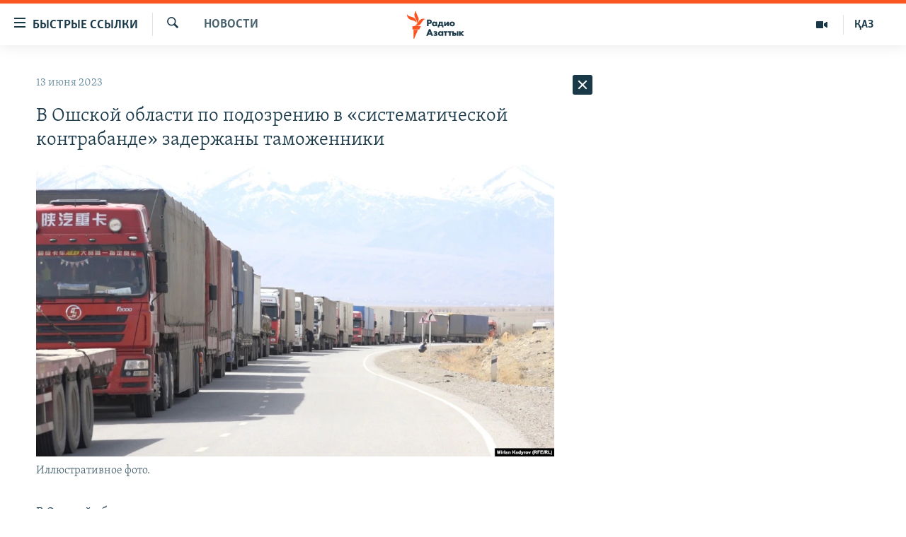

--- FILE ---
content_type: text/html; charset=utf-8
request_url: https://www.azattyqasia.org/a/32456704.html
body_size: 37666
content:

<!DOCTYPE html>
<html lang="ru" dir="ltr" class="no-js">
<head>
        <link rel="stylesheet" href="/Content/responsive/RFE/ru-KZ/RFE-ru-KZ.css?&amp;av=0.0.0.0&amp;cb=371">
<script src="https://tags.azattyq.org/rferl-pangea/prod/utag.sync.js"></script><script type='text/javascript' src='https://www.youtube.com/iframe_api' async></script>            <link rel="manifest" href="/manifest.json">
    <script type="text/javascript">
        //a general 'js' detection, must be on top level in <head>, due to CSS performance
        document.documentElement.className = "js";
        var cacheBuster = "371";
        var appBaseUrl = "/";
        var imgEnhancerBreakpoints = [0, 144, 256, 408, 650, 1023, 1597];
        var isLoggingEnabled = false;
        var isPreviewPage = false;
        var isLivePreviewPage = false;

        if (!isPreviewPage) {
            window.RFE = window.RFE || {};
            window.RFE.cacheEnabledByParam = window.location.href.indexOf('nocache=1') === -1;

            const url = new URL(window.location.href);
            const params = new URLSearchParams(url.search);

            // Remove the 'nocache' parameter
            params.delete('nocache');

            // Update the URL without the 'nocache' parameter
            url.search = params.toString();
            window.history.replaceState(null, '', url.toString());
        } else {
            window.addEventListener('load', function() {
                const links = window.document.links;
                for (let i = 0; i < links.length; i++) {
                    links[i].href = '#';
                    links[i].target = '_self';
                }
             })
        }

        // Iframe & Embed detection
        var embedProperties = {};

        try {
            // Reliable way to check if we are in an iframe.
            var isIframe = window.self !== window.top;
            embedProperties.is_iframe = isIframe;

            if (!isIframe) {
                embedProperties.embed_context = "main";
            } else {
                // We are in an iframe. Let's try to access the parent.
                // This access will only fail with strict cross-origin (without document.domain).
                var parentLocation = window.top.location;

                // The access succeeded. Now we explicitly compare the hostname.
                if (window.location.hostname === parentLocation.hostname) {
                    embedProperties.embed_context = "embed_self";
                } else {
                    // Hostname is different (e.g. different subdomain with document.domain)
                    embedProperties.embed_context = "embed_cross";
                }

                // Since the access works, we can safely get the details.
                embedProperties.url_parent = parentLocation.href;
                embedProperties.title_parent = window.top.document.title;
            }
        } catch (err) {
            // We are in an iframe, and an error occurred, probably due to cross-origin restrictions.
            embedProperties.is_iframe = true;
            embedProperties.embed_context = "embed_cross";

            // We cannot access the properties of window.top.
            // `document.referrer` can sometimes provide the URL of the parent page.
            // It is not 100% reliable, but it is the best we can do in this situation.
            embedProperties.url_parent = document.referrer || null;
            embedProperties.title_parent = null; // We can't get to the title in a cross-origin scenario.
        }

var pwaEnabled = true;        var swCacheDisabled;
    </script>
    <meta charset="utf-8" />

            <title>&#x412; &#x41E;&#x448;&#x441;&#x43A;&#x43E;&#x439; &#x43E;&#x431;&#x43B;&#x430;&#x441;&#x442;&#x438; &#x43F;&#x43E; &#x43F;&#x43E;&#x434;&#x43E;&#x437;&#x440;&#x435;&#x43D;&#x438;&#x44E; &#x432; &#xAB;&#x441;&#x438;&#x441;&#x442;&#x435;&#x43C;&#x430;&#x442;&#x438;&#x447;&#x435;&#x441;&#x43A;&#x43E;&#x439; &#x43A;&#x43E;&#x43D;&#x442;&#x440;&#x430;&#x431;&#x430;&#x43D;&#x434;&#x435;&#xBB; &#x437;&#x430;&#x434;&#x435;&#x440;&#x436;&#x430;&#x43D;&#x44B; &#x442;&#x430;&#x43C;&#x43E;&#x436;&#x435;&#x43D;&#x43D;&#x438;&#x43A;&#x438; </title>
            <meta name="description" content="&#x412; &#x41E;&#x448;&#x441;&#x43A;&#x43E;&#x439; &#x43E;&#x431;&#x43B;&#x430;&#x441;&#x442;&#x438; &#x437;&#x430;&#x434;&#x435;&#x440;&#x436;&#x430;&#x43D;&#x44B; &#x441;&#x43E;&#x442;&#x440;&#x443;&#x434;&#x43D;&#x438;&#x43A;&#x438; &#x442;&#x430;&#x43C;&#x43E;&#x436;&#x43D;&#x438; &#x438; &#x43F;&#x440;&#x435;&#x434;&#x43F;&#x440;&#x438;&#x43D;&#x438;&#x43C;&#x430;&#x442;&#x435;&#x43B;&#x438; &#x43F;&#x43E; &#x43F;&#x43E;&#x434;&#x43E;&#x437;&#x440;&#x435;&#x43D;&#x438;&#x44E; &#x432; &#x441;&#x438;&#x441;&#x442;&#x435;&#x43C;&#x430;&#x442;&#x438;&#x447;&#x435;&#x441;&#x43A;&#x43E;&#x439; &#x43A;&#x43E;&#x43D;&#x442;&#x440;&#x430;&#x431;&#x430;&#x43D;&#x434;&#x435; &#x442;&#x43E;&#x432;&#x430;&#x440;&#x43E;&#x432;. &#x41E;&#x431; &#x44D;&#x442;&#x43E;&#x43C; &#x441;&#x43E;&#x43E;&#x431;&#x449;&#x438;&#x43B;&#x438; &#x432; &#x43F;&#x440;&#x435;&#x441;&#x441;-&#x441;&#x43B;&#x443;&#x436;&#x431;&#x435; &#x413;&#x41A;&#x41D;&#x411;.&#xD;&#xA; &#x41E;&#x442;&#x43C;&#x435;&#x447;&#x430;&#x435;&#x442;&#x441;&#x44F;, &#x447;&#x442;&#x43E; &#x437;&#x430;&#x434;&#x435;&#x440;&#x436;&#x430;&#x43D;&#x438;&#x435; &#x43F;&#x440;&#x43E;&#x438;&#x437;&#x43E;&#x448;&#x43B;&#x43E; &#x432; &#x440;&#x430;&#x43C;&#x43A;&#x430;&#x445; &#x443;&#x433;&#x43E;&#x43B;&#x43E;&#x432;&#x43D;&#x43E;&#x433;&#x43E; &#x434;&#x435;&#x43B;&#x430; &#x43F;&#x43E; &#x444;&#x430;&#x43A;&#x442;&#x443; &#x43A;&#x43E;&#x43D;&#x442;&#x440;&#x430;&#x431;&#x430;&#x43D;&#x434;&#x44B; &#x442;&#x43E;&#x432;&#x430;&#x440;&#x43E;&#x432; &#x438;&#x437; &#x41A;&#x438;&#x442;&#x430;&#x44F;. &#x41F;&#x43E; &#x432;&#x435;&#x440;&#x441;&#x438;&#x438; &#x441;&#x43B;&#x435;&#x434;&#x441;&#x442;&#x432;&#x438;&#x44F;, &#x441; &#x430;&#x43F;&#x440;&#x435;&#x43B;&#x44F; 2023..." />
                <meta name="keywords" content="Новости , Архив Азаттыка Кыргызстан" />
    <meta name="viewport" content="width=device-width, initial-scale=1.0" />


    <meta http-equiv="X-UA-Compatible" content="IE=edge" />

<meta name="robots" content="max-image-preview:large"><meta name="yandex-verification" content="b4983b94636388c5" />

        <link href="https://www.azattyqasia.org/a/32456704.html" rel="canonical" />

        <meta name="apple-mobile-web-app-title" content="&#x420;&#x430;&#x434;&#x438;&#x43E; &#xAB;&#x421;&#x432;&#x43E;&#x431;&#x43E;&#x434;&#x43D;&#x430;&#x44F; &#x415;&#x432;&#x440;&#x43E;&#x43F;&#x430;&#xBB;/&#x420;&#x430;&#x434;&#x438;&#x43E; &#xAB;&#x421;&#x432;&#x43E;&#x431;&#x43E;&#x434;&#x430;&#xBB;" />
        <meta name="apple-mobile-web-app-status-bar-style" content="black" />
            <meta name="apple-itunes-app" content="app-id=475986784, app-argument=//32456704.ltr" />
<meta content="&#x412; &#x41E;&#x448;&#x441;&#x43A;&#x43E;&#x439; &#x43E;&#x431;&#x43B;&#x430;&#x441;&#x442;&#x438; &#x43F;&#x43E; &#x43F;&#x43E;&#x434;&#x43E;&#x437;&#x440;&#x435;&#x43D;&#x438;&#x44E; &#x432; &#xAB;&#x441;&#x438;&#x441;&#x442;&#x435;&#x43C;&#x430;&#x442;&#x438;&#x447;&#x435;&#x441;&#x43A;&#x43E;&#x439; &#x43A;&#x43E;&#x43D;&#x442;&#x440;&#x430;&#x431;&#x430;&#x43D;&#x434;&#x435;&#xBB; &#x437;&#x430;&#x434;&#x435;&#x440;&#x436;&#x430;&#x43D;&#x44B; &#x442;&#x430;&#x43C;&#x43E;&#x436;&#x435;&#x43D;&#x43D;&#x438;&#x43A;&#x438; " property="og:title"></meta>
<meta content="&#x412; &#x41E;&#x448;&#x441;&#x43A;&#x43E;&#x439; &#x43E;&#x431;&#x43B;&#x430;&#x441;&#x442;&#x438; &#x437;&#x430;&#x434;&#x435;&#x440;&#x436;&#x430;&#x43D;&#x44B; &#x441;&#x43E;&#x442;&#x440;&#x443;&#x434;&#x43D;&#x438;&#x43A;&#x438; &#x442;&#x430;&#x43C;&#x43E;&#x436;&#x43D;&#x438; &#x438; &#x43F;&#x440;&#x435;&#x434;&#x43F;&#x440;&#x438;&#x43D;&#x438;&#x43C;&#x430;&#x442;&#x435;&#x43B;&#x438; &#x43F;&#x43E; &#x43F;&#x43E;&#x434;&#x43E;&#x437;&#x440;&#x435;&#x43D;&#x438;&#x44E; &#x432; &#x441;&#x438;&#x441;&#x442;&#x435;&#x43C;&#x430;&#x442;&#x438;&#x447;&#x435;&#x441;&#x43A;&#x43E;&#x439; &#x43A;&#x43E;&#x43D;&#x442;&#x440;&#x430;&#x431;&#x430;&#x43D;&#x434;&#x435; &#x442;&#x43E;&#x432;&#x430;&#x440;&#x43E;&#x432;. &#x41E;&#x431; &#x44D;&#x442;&#x43E;&#x43C; &#x441;&#x43E;&#x43E;&#x431;&#x449;&#x438;&#x43B;&#x438; &#x432; &#x43F;&#x440;&#x435;&#x441;&#x441;-&#x441;&#x43B;&#x443;&#x436;&#x431;&#x435; &#x413;&#x41A;&#x41D;&#x411;.&#xD;&#xA; &#x41E;&#x442;&#x43C;&#x435;&#x447;&#x430;&#x435;&#x442;&#x441;&#x44F;, &#x447;&#x442;&#x43E; &#x437;&#x430;&#x434;&#x435;&#x440;&#x436;&#x430;&#x43D;&#x438;&#x435; &#x43F;&#x440;&#x43E;&#x438;&#x437;&#x43E;&#x448;&#x43B;&#x43E; &#x432; &#x440;&#x430;&#x43C;&#x43A;&#x430;&#x445; &#x443;&#x433;&#x43E;&#x43B;&#x43E;&#x432;&#x43D;&#x43E;&#x433;&#x43E; &#x434;&#x435;&#x43B;&#x430; &#x43F;&#x43E; &#x444;&#x430;&#x43A;&#x442;&#x443; &#x43A;&#x43E;&#x43D;&#x442;&#x440;&#x430;&#x431;&#x430;&#x43D;&#x434;&#x44B; &#x442;&#x43E;&#x432;&#x430;&#x440;&#x43E;&#x432; &#x438;&#x437; &#x41A;&#x438;&#x442;&#x430;&#x44F;. &#x41F;&#x43E; &#x432;&#x435;&#x440;&#x441;&#x438;&#x438; &#x441;&#x43B;&#x435;&#x434;&#x441;&#x442;&#x432;&#x438;&#x44F;, &#x441; &#x430;&#x43F;&#x440;&#x435;&#x43B;&#x44F; 2023..." property="og:description"></meta>
<meta content="article" property="og:type"></meta>
<meta content="https://www.azattyqasia.org/a/32456704.html" property="og:url"></meta>
<meta content="&#x420;&#x430;&#x434;&#x438;&#x43E; &#x410;&#x437;&#x430;&#x442;&#x442;&#x44B;&#x43A;" property="og:site_name"></meta>
<meta content="https://www.facebook.com/RadioAzattyq" property="article:publisher"></meta>
<meta content="https://gdb.rferl.org/c82e06f5-e3d7-42c7-a4c5-bbf5c37aae0b_w1200_h630.jpg" property="og:image"></meta>
<meta content="1200" property="og:image:width"></meta>
<meta content="630" property="og:image:height"></meta>
<meta content="137980759673857" property="fb:app_id"></meta>
<meta content="summary_large_image" name="twitter:card"></meta>
<meta content="@Radio_Azattyk" name="twitter:site"></meta>
<meta content="https://gdb.rferl.org/c82e06f5-e3d7-42c7-a4c5-bbf5c37aae0b_w1200_h630.jpg" name="twitter:image"></meta>
<meta content="&#x412; &#x41E;&#x448;&#x441;&#x43A;&#x43E;&#x439; &#x43E;&#x431;&#x43B;&#x430;&#x441;&#x442;&#x438; &#x43F;&#x43E; &#x43F;&#x43E;&#x434;&#x43E;&#x437;&#x440;&#x435;&#x43D;&#x438;&#x44E; &#x432; &#xAB;&#x441;&#x438;&#x441;&#x442;&#x435;&#x43C;&#x430;&#x442;&#x438;&#x447;&#x435;&#x441;&#x43A;&#x43E;&#x439; &#x43A;&#x43E;&#x43D;&#x442;&#x440;&#x430;&#x431;&#x430;&#x43D;&#x434;&#x435;&#xBB; &#x437;&#x430;&#x434;&#x435;&#x440;&#x436;&#x430;&#x43D;&#x44B; &#x442;&#x430;&#x43C;&#x43E;&#x436;&#x435;&#x43D;&#x43D;&#x438;&#x43A;&#x438; " name="twitter:title"></meta>
<meta content="&#x412; &#x41E;&#x448;&#x441;&#x43A;&#x43E;&#x439; &#x43E;&#x431;&#x43B;&#x430;&#x441;&#x442;&#x438; &#x437;&#x430;&#x434;&#x435;&#x440;&#x436;&#x430;&#x43D;&#x44B; &#x441;&#x43E;&#x442;&#x440;&#x443;&#x434;&#x43D;&#x438;&#x43A;&#x438; &#x442;&#x430;&#x43C;&#x43E;&#x436;&#x43D;&#x438; &#x438; &#x43F;&#x440;&#x435;&#x434;&#x43F;&#x440;&#x438;&#x43D;&#x438;&#x43C;&#x430;&#x442;&#x435;&#x43B;&#x438; &#x43F;&#x43E; &#x43F;&#x43E;&#x434;&#x43E;&#x437;&#x440;&#x435;&#x43D;&#x438;&#x44E; &#x432; &#x441;&#x438;&#x441;&#x442;&#x435;&#x43C;&#x430;&#x442;&#x438;&#x447;&#x435;&#x441;&#x43A;&#x43E;&#x439; &#x43A;&#x43E;&#x43D;&#x442;&#x440;&#x430;&#x431;&#x430;&#x43D;&#x434;&#x435; &#x442;&#x43E;&#x432;&#x430;&#x440;&#x43E;&#x432;. &#x41E;&#x431; &#x44D;&#x442;&#x43E;&#x43C; &#x441;&#x43E;&#x43E;&#x431;&#x449;&#x438;&#x43B;&#x438; &#x432; &#x43F;&#x440;&#x435;&#x441;&#x441;-&#x441;&#x43B;&#x443;&#x436;&#x431;&#x435; &#x413;&#x41A;&#x41D;&#x411;.&#xD;&#xA; &#x41E;&#x442;&#x43C;&#x435;&#x447;&#x430;&#x435;&#x442;&#x441;&#x44F;, &#x447;&#x442;&#x43E; &#x437;&#x430;&#x434;&#x435;&#x440;&#x436;&#x430;&#x43D;&#x438;&#x435; &#x43F;&#x440;&#x43E;&#x438;&#x437;&#x43E;&#x448;&#x43B;&#x43E; &#x432; &#x440;&#x430;&#x43C;&#x43A;&#x430;&#x445; &#x443;&#x433;&#x43E;&#x43B;&#x43E;&#x432;&#x43D;&#x43E;&#x433;&#x43E; &#x434;&#x435;&#x43B;&#x430; &#x43F;&#x43E; &#x444;&#x430;&#x43A;&#x442;&#x443; &#x43A;&#x43E;&#x43D;&#x442;&#x440;&#x430;&#x431;&#x430;&#x43D;&#x434;&#x44B; &#x442;&#x43E;&#x432;&#x430;&#x440;&#x43E;&#x432; &#x438;&#x437; &#x41A;&#x438;&#x442;&#x430;&#x44F;. &#x41F;&#x43E; &#x432;&#x435;&#x440;&#x441;&#x438;&#x438; &#x441;&#x43B;&#x435;&#x434;&#x441;&#x442;&#x432;&#x438;&#x44F;, &#x441; &#x430;&#x43F;&#x440;&#x435;&#x43B;&#x44F; 2023..." name="twitter:description"></meta>
                    <link rel="amphtml" href="https://www.azattyqasia.org/amp/32456704.html" />
<script type="application/ld+json">{"articleSection":"Новости ","isAccessibleForFree":true,"headline":"В Ошской области по подозрению в «систематической контрабанде» задержаны таможенники ","inLanguage":"ru-KZ","keywords":"Новости , Архив Азаттыка Кыргызстан","author":{"@type":"Person","name":"Автор"},"datePublished":"2023-06-13 06:43:53Z","dateModified":"2023-06-13 06:43:53Z","publisher":{"logo":{"width":512,"height":220,"@type":"ImageObject","url":"https://www.azattyqasia.org/Content/responsive/RFE/ru-KZ/img/logo.png"},"@type":"NewsMediaOrganization","url":"https://www.azattyqasia.org","sameAs":["https://facebook.com/RadioAzattyq","https://twitter.com/RadioAzattyq","https://www.youtube.com/user/AzattyqRadio","https://www.instagram.com/azattyq","https://t.me/RadioAzattyq"],"name":"Радио Азаттык","alternateName":""},"@context":"https://schema.org","@type":"NewsArticle","mainEntityOfPage":"https://www.azattyqasia.org/a/32456704.html","url":"https://www.azattyqasia.org/a/32456704.html","description":"В Ошской области задержаны сотрудники таможни и предприниматели по подозрению в систематической контрабанде товаров. Об этом сообщили в пресс-службе ГКНБ.\r\n Отмечается, что задержание произошло в рамках уголовного дела по факту контрабанды товаров из Китая. По версии следствия, с апреля 2023...","image":{"width":1080,"height":608,"@type":"ImageObject","url":"https://gdb.rferl.org/c82e06f5-e3d7-42c7-a4c5-bbf5c37aae0b_w1080_h608.jpg"},"name":"В Ошской области по подозрению в «систематической контрабанде» задержаны таможенники "}</script>
    <script src="/Scripts/responsive/infographics.bundle.min.js?&amp;av=0.0.0.0&amp;cb=371"></script>
        <script src="/Scripts/responsive/dollardom.min.js?&amp;av=0.0.0.0&amp;cb=371"></script>
        <script src="/Scripts/responsive/modules/commons.js?&amp;av=0.0.0.0&amp;cb=371"></script>
        <script src="/Scripts/responsive/modules/app_code.js?&amp;av=0.0.0.0&amp;cb=371"></script>

        <link rel="icon" type="image/svg+xml" href="/Content/responsive/RFE/img/webApp/favicon.svg" />
        <link rel="alternate icon" href="/Content/responsive/RFE/img/webApp/favicon.ico" />
            <link rel="mask-icon" color="#ea6903" href="/Content/responsive/RFE/img/webApp/favicon_safari.svg" />
        <link rel="apple-touch-icon" sizes="152x152" href="/Content/responsive/RFE/img/webApp/ico-152x152.png" />
        <link rel="apple-touch-icon" sizes="144x144" href="/Content/responsive/RFE/img/webApp/ico-144x144.png" />
        <link rel="apple-touch-icon" sizes="114x114" href="/Content/responsive/RFE/img/webApp/ico-114x114.png" />
        <link rel="apple-touch-icon" sizes="72x72" href="/Content/responsive/RFE/img/webApp/ico-72x72.png" />
        <link rel="apple-touch-icon-precomposed" href="/Content/responsive/RFE/img/webApp/ico-57x57.png" />
        <link rel="icon" sizes="192x192" href="/Content/responsive/RFE/img/webApp/ico-192x192.png" />
        <link rel="icon" sizes="128x128" href="/Content/responsive/RFE/img/webApp/ico-128x128.png" />
        <meta name="msapplication-TileColor" content="#ffffff" />
        <meta name="msapplication-TileImage" content="/Content/responsive/RFE/img/webApp/ico-144x144.png" />
                <link rel="preload" href="/Content/responsive/fonts/Skolar-Lt_Cyrl_v2.4.woff" type="font/woff" as="font" crossorigin="anonymous" />
    <link rel="alternate" type="application/rss+xml" title="RFE/RL - Top Stories [RSS]" href="/api/" />
    <link rel="sitemap" type="application/rss+xml" href="/sitemap.xml" />
    
    



        <script type="text/javascript" >
            var analyticsData = Object.assign(embedProperties, {url:"https://www.azattyqasia.org/a/32456704.html",property_id:"418",article_uid:"32456704",page_title:"В Ошской области по подозрению в «систематической контрабанде» задержаны таможенники ",page_type:"article",content_type:"article",subcontent_type:"article",last_modified:"2023-06-13 06:43:53Z",pub_datetime:"2023-06-13 06:43:53Z",section:"новости ",english_section:"news-azattyq",byline:"",categories:"news-azattyq,ky_archive_in_russian_ru",domain:"www.azattyqasia.org",language:"Russian",language_service:"RFERL Kazakh",platform:"web",copied:"no",copied_article:"",copied_title:"",runs_js:"Yes",cms_release:"8.45.0.0.371",enviro_type:"prod",slug:"",entity:"RFE",short_language_service:"KAZ",platform_short:"W",page_name:"В Ошской области по подозрению в «систематической контрабанде» задержаны таможенники "});
            // Push Analytics data as GTM message (without "event" attribute and before GTM initialization)
            window.dataLayer = window.dataLayer || [];
            window.dataLayer.push(analyticsData);
        </script>
        <script type="text/javascript" data-cookiecategory="analytics">
            var gtmEventObject = {event: 'page_meta_ready'};window.dataLayer = window.dataLayer || [];window.dataLayer.push(gtmEventObject);
            var renderGtm = "true";
            if (renderGtm === "true") {
                (function(w,d,s,l,i){w[l]=w[l]||[];w[l].push({'gtm.start':new Date().getTime(),event:'gtm.js'});var f=d.getElementsByTagName(s)[0],j=d.createElement(s),dl=l!='dataLayer'?'&l='+l:'';j.async=true;j.src='//www.googletagmanager.com/gtm.js?id='+i+dl;f.parentNode.insertBefore(j,f);})(window,document,'script','dataLayer','GTM-WXZBPZ');
            }
        </script>
</head>
<body class=" nav-no-loaded cc_theme pg-arch arch-news nojs-images ">
<noscript><iframe src="https://www.googletagmanager.com/ns.html?id=GTM-WXZBPZ" height="0" width="0" style="display:none;visibility:hidden"></iframe></noscript>        <!--Analytics tag js version start-->
            <script type="text/javascript" data-cookiecategory="analytics">
                var utag_data = Object.assign({}, analyticsData, {pub_year:"2023",pub_month:"06",pub_day:"13",pub_hour:"06",pub_weekday:"Tuesday"});
if(typeof(TealiumTagFrom)==='function' && typeof(TealiumTagSearchKeyword)==='function') {
var utag_from=TealiumTagFrom();var utag_searchKeyword=TealiumTagSearchKeyword();
if(utag_searchKeyword!=null && utag_searchKeyword!=='' && utag_data["search_keyword"]==null) utag_data["search_keyword"]=utag_searchKeyword;if(utag_from!=null && utag_from!=='') utag_data["from"]=TealiumTagFrom();}
                if(window.top!== window.self&&utag_data.page_type==="snippet"){utag_data.page_type = 'iframe';}
                try{if(window.top!==window.self&&window.self.location.hostname===window.top.location.hostname){utag_data.platform = 'self-embed';utag_data.platform_short = 'se';}}catch(e){if(window.top!==window.self&&window.self.location.search.includes("platformType=self-embed")){utag_data.platform = 'cross-promo';utag_data.platform_short = 'cp';}}
                (function(a,b,c,d){    a="https://tags.azattyq.org/rferl-pangea/prod/utag.js";    b=document;c="script";d=b.createElement(c);d.src=a;d.type="text/java"+c;d.async=true;    a=b.getElementsByTagName(c)[0];a.parentNode.insertBefore(d,a);    })();
            </script>
        <!--Analytics tag js version end-->
<!-- Analytics tag management NoScript -->
<noscript>
<img style="position: absolute; border: none;" src="https://ssc.azattyq.org/b/ss/bbgprod,bbgentityrferl/1/G.4--NS/1091866675?pageName=rfe%3akaz%3aw%3aarticle%3a%d0%92%20%d0%9e%d1%88%d1%81%d0%ba%d0%be%d0%b9%20%d0%be%d0%b1%d0%bb%d0%b0%d1%81%d1%82%d0%b8%20%d0%bf%d0%be%20%d0%bf%d0%be%d0%b4%d0%be%d0%b7%d1%80%d0%b5%d0%bd%d0%b8%d1%8e%20%d0%b2%20%c2%ab%d1%81%d0%b8%d1%81%d1%82%d0%b5%d0%bc%d0%b0%d1%82%d0%b8%d1%87%d0%b5%d1%81%d0%ba%d0%be%d0%b9%20%d0%ba%d0%be%d0%bd%d1%82%d1%80%d0%b0%d0%b1%d0%b0%d0%bd%d0%b4%d0%b5%c2%bb%20%d0%b7%d0%b0%d0%b4%d0%b5%d1%80%d0%b6%d0%b0%d0%bd%d1%8b%20%d1%82%d0%b0%d0%bc%d0%be%d0%b6%d0%b5%d0%bd%d0%bd%d0%b8%d0%ba%d0%b8%20&amp;c6=%d0%92%20%d0%9e%d1%88%d1%81%d0%ba%d0%be%d0%b9%20%d0%be%d0%b1%d0%bb%d0%b0%d1%81%d1%82%d0%b8%20%d0%bf%d0%be%20%d0%bf%d0%be%d0%b4%d0%be%d0%b7%d1%80%d0%b5%d0%bd%d0%b8%d1%8e%20%d0%b2%20%c2%ab%d1%81%d0%b8%d1%81%d1%82%d0%b5%d0%bc%d0%b0%d1%82%d0%b8%d1%87%d0%b5%d1%81%d0%ba%d0%be%d0%b9%20%d0%ba%d0%be%d0%bd%d1%82%d1%80%d0%b0%d0%b1%d0%b0%d0%bd%d0%b4%d0%b5%c2%bb%20%d0%b7%d0%b0%d0%b4%d0%b5%d1%80%d0%b6%d0%b0%d0%bd%d1%8b%20%d1%82%d0%b0%d0%bc%d0%be%d0%b6%d0%b5%d0%bd%d0%bd%d0%b8%d0%ba%d0%b8%20&amp;v36=8.45.0.0.371&amp;v6=D=c6&amp;g=https%3a%2f%2fwww.azattyqasia.org%2fa%2f32456704.html&amp;c1=D=g&amp;v1=D=g&amp;events=event1,event52&amp;c16=rferl%20kazakh&amp;v16=D=c16&amp;c5=news-azattyq&amp;v5=D=c5&amp;ch=%d0%9d%d0%be%d0%b2%d0%be%d1%81%d1%82%d0%b8%20&amp;c15=russian&amp;v15=D=c15&amp;c4=article&amp;v4=D=c4&amp;c14=32456704&amp;v14=D=c14&amp;v20=no&amp;c17=web&amp;v17=D=c17&amp;mcorgid=518abc7455e462b97f000101%40adobeorg&amp;server=www.azattyqasia.org&amp;pageType=D=c4&amp;ns=bbg&amp;v29=D=server&amp;v25=rfe&amp;v30=418&amp;v105=D=User-Agent " alt="analytics" width="1" height="1" /></noscript>
<!-- End of Analytics tag management NoScript -->


        <!--*** Accessibility links - For ScreenReaders only ***-->
        <section>
            <div class="sr-only">
                <h2>&#x414;&#x43E;&#x441;&#x442;&#x443;&#x43F;&#x43D;&#x43E;&#x441;&#x442;&#x44C; &#x441;&#x441;&#x44B;&#x43B;&#x43E;&#x43A;</h2>
                <ul>
                    <li><a href="#content" data-disable-smooth-scroll="1">&#x412;&#x435;&#x440;&#x43D;&#x443;&#x442;&#x44C;&#x441;&#x44F; &#x43A; &#x43E;&#x441;&#x43D;&#x43E;&#x432;&#x43D;&#x43E;&#x43C;&#x443; &#x441;&#x43E;&#x434;&#x435;&#x440;&#x436;&#x430;&#x43D;&#x438;&#x44E;</a></li>
                    <li><a href="#navigation" data-disable-smooth-scroll="1">&#x412;&#x435;&#x440;&#x43D;&#x443;&#x442;&#x441;&#x44F; &#x43A; &#x433;&#x43B;&#x430;&#x432;&#x43D;&#x43E;&#x439; &#x43D;&#x430;&#x432;&#x438;&#x433;&#x430;&#x446;&#x438;&#x438;</a></li>
                    <li><a href="#txtHeaderSearch" data-disable-smooth-scroll="1">&#x412;&#x435;&#x440;&#x43D;&#x443;&#x442;&#x441;&#x44F; &#x43A; &#x43F;&#x43E;&#x438;&#x441;&#x43A;&#x443;</a></li>
                </ul>
            </div>
        </section>
    




<div dir="ltr">
    <div id="page">
            <aside>

<div class="c-lightbox overlay-modal">
    <div class="c-lightbox__intro">
        <h2 class="c-lightbox__intro-title"></h2>
        <button class="btn btn--rounded c-lightbox__btn c-lightbox__intro-next" title="&#x421;&#x43B;&#x435;&#x434;&#x443;&#x44E;&#x449;&#x438;&#x439;">
            <span class="ico ico--rounded ico-chevron-forward"></span>
            <span class="sr-only">&#x421;&#x43B;&#x435;&#x434;&#x443;&#x44E;&#x449;&#x438;&#x439;</span>
        </button>
    </div>
    <div class="c-lightbox__nav">
        <button class="btn btn--rounded c-lightbox__btn c-lightbox__btn--close" title="&#x417;&#x430;&#x43A;&#x440;&#x44B;&#x442;&#x44C;">
            <span class="ico ico--rounded ico-close"></span>
            <span class="sr-only">&#x417;&#x430;&#x43A;&#x440;&#x44B;&#x442;&#x44C;</span>
        </button>
        <button class="btn btn--rounded c-lightbox__btn c-lightbox__btn--prev" title="&#x41F;&#x440;&#x435;&#x434;&#x44B;&#x434;&#x443;&#x449;&#x438;&#x439;">
            <span class="ico ico--rounded ico-chevron-backward"></span>
            <span class="sr-only">&#x41F;&#x440;&#x435;&#x434;&#x44B;&#x434;&#x443;&#x449;&#x438;&#x439;</span>
        </button>
        <button class="btn btn--rounded c-lightbox__btn c-lightbox__btn--next" title="&#x421;&#x43B;&#x435;&#x434;&#x443;&#x44E;&#x449;&#x438;&#x439;">
            <span class="ico ico--rounded ico-chevron-forward"></span>
            <span class="sr-only">&#x421;&#x43B;&#x435;&#x434;&#x443;&#x44E;&#x449;&#x438;&#x439;</span>
        </button>
    </div>
    <div class="c-lightbox__content-wrap">
        <figure class="c-lightbox__content">
            <span class="c-spinner c-spinner--lightbox">
                <img src="/Content/responsive/img/player-spinner.png"
                     alt="please wait"
                     title="please wait" />
            </span>
            <div class="c-lightbox__img">
                <div class="thumb">
                    <img src="" alt="" />
                </div>
            </div>
            <figcaption>
                <div class="c-lightbox__info c-lightbox__info--foot">
                    <span class="c-lightbox__counter"></span>
                    <span class="caption c-lightbox__caption"></span>
                </div>
            </figcaption>
        </figure>
    </div>
    <div class="hidden">
        <div class="content-advisory__box content-advisory__box--lightbox">
            <span class="content-advisory__box-text">&#x42D;&#x442;&#x430; &#x444;&#x43E;&#x442;&#x43E;&#x433;&#x440;&#x430;&#x444;&#x438;&#x44F; &#x441;&#x43E;&#x434;&#x435;&#x440;&#x436;&#x438;&#x442; &#x43A;&#x43E;&#x43D;&#x442;&#x435;&#x43D;&#x442;, &#x43A;&#x43E;&#x442;&#x43E;&#x440;&#x44B;&#x439; &#x43C;&#x43E;&#x436;&#x435;&#x442; &#x43F;&#x43E;&#x43A;&#x430;&#x437;&#x430;&#x442;&#x44C;&#x441;&#x44F; &#x43E;&#x441;&#x43A;&#x43E;&#x440;&#x431;&#x438;&#x442;&#x435;&#x43B;&#x44C;&#x43D;&#x44B;&#x43C; &#x438;&#x43B;&#x438; &#x43D;&#x435;&#x434;&#x43E;&#x43F;&#x443;&#x441;&#x442;&#x438;&#x43C;&#x44B;&#x43C;.</span>
            <button class="btn btn--transparent content-advisory__box-btn m-t-md" value="text" type="button">
                <span class="btn__text">
                    &#x41A;&#x43B;&#x438;&#x43A;&#x43D;&#x438;&#x442;&#x435;, &#x447;&#x442;&#x43E;&#x431;&#x44B; &#x43F;&#x43E;&#x441;&#x43C;&#x43E;&#x442;&#x440;&#x435;&#x442;&#x44C;
                </span>
            </button>
        </div>
    </div>
</div>                
<div class="ctc-message pos-fix">
    <div class="ctc-message__inner">Link has been copied to clipboard</div>
</div>
            </aside>

<div class="hdr-20 hdr-20--big">
    <div class="hdr-20__inner">
        <div class="hdr-20__max pos-rel">
            <div class="hdr-20__side hdr-20__side--primary d-flex">
                <label data-for="main-menu-ctrl" data-switcher-trigger="true" data-switch-target="main-menu-ctrl" class="burger hdr-trigger pos-rel trans-trigger" data-trans-evt="click" data-trans-id="menu">
                    <span class="ico ico-close hdr-trigger__ico hdr-trigger__ico--close burger__ico burger__ico--close"></span>
                    <span class="ico ico-menu hdr-trigger__ico hdr-trigger__ico--open burger__ico burger__ico--open"></span>
                        <span class="burger__label">&#x411;&#x44B;&#x441;&#x442;&#x440;&#x44B;&#x435; &#x441;&#x441;&#x44B;&#x43B;&#x43A;&#x438;</span>
                </label>
                <div class="menu-pnl pos-fix trans-target" data-switch-target="main-menu-ctrl" data-trans-id="menu">
                    <div class="menu-pnl__inner">
                        <nav class="main-nav menu-pnl__item menu-pnl__item--first">
                            <ul class="main-nav__list accordeon" data-analytics-tales="false" data-promo-name="link" data-location-name="nav,secnav">
                                

        <li class="main-nav__item accordeon__item" data-switch-target="menu-item-598">
            <label class="main-nav__item-name main-nav__item-name--label accordeon__control-label" data-switcher-trigger="true" data-for="menu-item-598">
                &#x426;&#x435;&#x43D;&#x442;&#x440;&#x430;&#x43B;&#x44C;&#x43D;&#x430;&#x44F; &#x410;&#x437;&#x438;&#x44F;
                <span class="ico ico-chevron-down main-nav__chev"></span>
            </label>
            <div class="main-nav__sub-list">
                
    <a class="main-nav__item-name main-nav__item-name--link main-nav__item-name--sub" href="/p/6951.html" title="&#x41A;&#x430;&#x437;&#x430;&#x445;&#x441;&#x442;&#x430;&#x43D;" data-item-name="kazakhstan-rus" >&#x41A;&#x430;&#x437;&#x430;&#x445;&#x441;&#x442;&#x430;&#x43D;</a>

    <a class="main-nav__item-name main-nav__item-name--link main-nav__item-name--sub" href="/kyrgyzstan" title="&#x41A;&#x44B;&#x440;&#x433;&#x44B;&#x437;&#x441;&#x442;&#x430;&#x43D;" data-item-name="Kyrgyzstan-rus" >&#x41A;&#x44B;&#x440;&#x433;&#x44B;&#x437;&#x441;&#x442;&#x430;&#x43D;</a>

    <a class="main-nav__item-name main-nav__item-name--link main-nav__item-name--sub" href="/uzbekistan" title="&#x423;&#x437;&#x431;&#x435;&#x43A;&#x438;&#x441;&#x442;&#x430;&#x43D;" data-item-name="uzbekistan-rus" >&#x423;&#x437;&#x431;&#x435;&#x43A;&#x438;&#x441;&#x442;&#x430;&#x43D;</a>

    <a class="main-nav__item-name main-nav__item-name--link main-nav__item-name--sub" href="/tajikistan" title="&#x422;&#x430;&#x434;&#x436;&#x438;&#x43A;&#x438;&#x441;&#x442;&#x430;&#x43D;" data-item-name="tajikistan-rus" >&#x422;&#x430;&#x434;&#x436;&#x438;&#x43A;&#x438;&#x441;&#x442;&#x430;&#x43D;</a>

            </div>
        </li>

        <li class="main-nav__item">
            <a class="main-nav__item-name main-nav__item-name--link" href="/z/360" title="&#x41D;&#x43E;&#x432;&#x43E;&#x441;&#x442;&#x438;" data-item-name="news-azattyq" >&#x41D;&#x43E;&#x432;&#x43E;&#x441;&#x442;&#x438;</a>
        </li>

        <li class="main-nav__item">
            <a class="main-nav__item-name main-nav__item-name--link" href="/z/22747" title="&#x412;&#x43E;&#x439;&#x43D;&#x430; &#x432; &#x423;&#x43A;&#x440;&#x430;&#x438;&#x43D;&#x435;" data-item-name="war-in-ukraine" >&#x412;&#x43E;&#x439;&#x43D;&#x430; &#x432; &#x423;&#x43A;&#x440;&#x430;&#x438;&#x43D;&#x435;</a>
        </li>

        <li class="main-nav__item accordeon__item" data-switch-target="menu-item-4683">
            <label class="main-nav__item-name main-nav__item-name--label accordeon__control-label" data-switcher-trigger="true" data-for="menu-item-4683">
                &#x41D;&#x430; &#x434;&#x440;&#x443;&#x433;&#x438;&#x445; &#x44F;&#x437;&#x44B;&#x43A;&#x430;&#x445;
                <span class="ico ico-chevron-down main-nav__chev"></span>
            </label>
            <div class="main-nav__sub-list">
                
    <a class="main-nav__item-name main-nav__item-name--link main-nav__item-name--sub" href="https://www.azattyq.org/" title="&#x49A;&#x430;&#x437;&#x430;&#x49B;&#x448;&#x430;"  target="_blank" rel="noopener">&#x49A;&#x430;&#x437;&#x430;&#x49B;&#x448;&#x430;</a>

    <a class="main-nav__item-name main-nav__item-name--link main-nav__item-name--sub" href="https://www.azattyk.org/" title="&#x41A;&#x44B;&#x440;&#x433;&#x44B;&#x437;&#x447;&#x430;"  target="_blank" rel="noopener">&#x41A;&#x44B;&#x440;&#x433;&#x44B;&#x437;&#x447;&#x430;</a>

    <a class="main-nav__item-name main-nav__item-name--link main-nav__item-name--sub" href="https://www.ozodlik.org/" title="&#x40E;&#x437;&#x431;&#x435;&#x43A;&#x447;&#x430;"  target="_blank" rel="noopener">&#x40E;&#x437;&#x431;&#x435;&#x43A;&#x447;&#x430;</a>

    <a class="main-nav__item-name main-nav__item-name--link main-nav__item-name--sub" href="https://www.ozodi.org/" title="&#x422;&#x43E;&#x4B7;&#x438;&#x43A;&#x4E3;"  target="_blank" rel="noopener">&#x422;&#x43E;&#x4B7;&#x438;&#x43A;&#x4E3;</a>

    <a class="main-nav__item-name main-nav__item-name--link main-nav__item-name--sub" href="https://www.azathabar.com/" title="T&#xFC;rkmen&#xE7;e"  target="_blank" rel="noopener">T&#xFC;rkmen&#xE7;e</a>

            </div>
        </li>



                            </ul>
                        </nav>
                        

<div class="menu-pnl__item">
        <a href="https://www.azattyq.org" class="menu-pnl__item-link" alt="&#x49A;&#x430;&#x437;&#x430;&#x49B;">&#x49A;&#x430;&#x437;&#x430;&#x49B;</a>
</div>


                        
                            <div class="menu-pnl__item menu-pnl__item--social">
                                    <h5 class="menu-pnl__sub-head">&#x41F;&#x43E;&#x434;&#x43F;&#x438;&#x448;&#x438;&#x442;&#x435;&#x441;&#x44C; &#x43D;&#x430; &#x43D;&#x430;&#x441; &#x432; &#x441;&#x43E;&#x446;&#x441;&#x435;&#x442;&#x44F;&#x445;</h5>

        <a href="https://facebook.com/RadioAzattyq" title="&#x410;&#x437;&#x430;&#x442;&#x442;&#x44B;&#x43A; &#x432; Facebook&#x27;e" data-analytics-text="follow_on_facebook" class="btn btn--rounded btn--social-inverted menu-pnl__btn js-social-btn btn-facebook"  target="_blank" rel="noopener">
            <span class="ico ico-facebook-alt ico--rounded"></span>
        </a>


        <a href="https://www.youtube.com/user/AzattyqRadio" title="&#x41D;&#x430;&#x448; Youtube-&#x43A;&#x430;&#x43D;&#x430;&#x43B;" data-analytics-text="follow_on_youtube" class="btn btn--rounded btn--social-inverted menu-pnl__btn js-social-btn btn-youtube"  target="_blank" rel="noopener">
            <span class="ico ico-youtube ico--rounded"></span>
        </a>


        <a href="https://twitter.com/RadioAzattyq" title="&#x410;&#x437;&#x430;&#x442;&#x442;&#x44B;&#x43A; &#x432; Twitter&#x27;e" data-analytics-text="follow_on_twitter" class="btn btn--rounded btn--social-inverted menu-pnl__btn js-social-btn btn-twitter"  target="_blank" rel="noopener">
            <span class="ico ico-twitter ico--rounded"></span>
        </a>


        <a href="https://www.instagram.com/azattyq" title="&#x410;&#x437;&#x430;&#x442;&#x442;&#x44B;&#x43A; &#x432; Instagram&#x27;&#x435;" data-analytics-text="follow_on_instagram" class="btn btn--rounded btn--social-inverted menu-pnl__btn js-social-btn btn-instagram"  target="_blank" rel="noopener">
            <span class="ico ico-instagram ico--rounded"></span>
        </a>


        <a href="https://t.me/RadioAzattyq" title="&#x410;&#x437;&#x430;&#x442;&#x442;&#x44B;&#x43A; &#x432; Telegram&#x27;&#x435;" data-analytics-text="follow_on_telegram" class="btn btn--rounded btn--social-inverted menu-pnl__btn js-social-btn btn-telegram"  target="_blank" rel="noopener">
            <span class="ico ico-telegram ico--rounded"></span>
        </a>

                            </div>
                            <div class="menu-pnl__item">
                                <a href="/navigation/allsites" class="menu-pnl__item-link">
                                    <span class="ico ico-languages "></span>
                                    &#x412;&#x441;&#x435; &#x441;&#x430;&#x439;&#x442;&#x44B; &#x420;&#x421;&#x415;/&#x420;&#x421;
                                </a>
                            </div>
                    </div>
                </div>
                <label data-for="top-search-ctrl" data-switcher-trigger="true" data-switch-target="top-search-ctrl" class="top-srch-trigger hdr-trigger">
                    <span class="ico ico-close hdr-trigger__ico hdr-trigger__ico--close top-srch-trigger__ico top-srch-trigger__ico--close"></span>
                    <span class="ico ico-search hdr-trigger__ico hdr-trigger__ico--open top-srch-trigger__ico top-srch-trigger__ico--open"></span>
                </label>
                <div class="srch-top srch-top--in-header" data-switch-target="top-search-ctrl">
                    <div class="container">
                        
<form action="/s" class="srch-top__form srch-top__form--in-header" id="form-topSearchHeader" method="get" role="search">    <label for="txtHeaderSearch" class="sr-only">&#x418;&#x441;&#x43A;&#x430;&#x442;&#x44C;</label>
    <input type="text" id="txtHeaderSearch" name="k" placeholder="&#x41F;&#x43E;&#x438;&#x441;&#x43A;" accesskey="s" value="" class="srch-top__input analyticstag-event" onkeydown="if (event.keyCode === 13) { FireAnalyticsTagEventOnSearch('search', $dom.get('#txtHeaderSearch')[0].value) }" />
    <button title="&#x418;&#x441;&#x43A;&#x430;&#x442;&#x44C;" type="submit" class="btn btn--top-srch analyticstag-event" onclick="FireAnalyticsTagEventOnSearch('search', $dom.get('#txtHeaderSearch')[0].value) ">
        <span class="ico ico-search"></span>
    </button>
</form>
                    </div>
                </div>
                <a href="/" class="main-logo-link">
                    <img src="/Content/responsive/RFE/ru-KZ/img/logo-compact.svg" class="main-logo main-logo--comp" alt="site logo">
                        <img src="/Content/responsive/RFE/ru-KZ/img/logo.svg" class="main-logo main-logo--big" alt="site logo">
                </a>
            </div>
            <div class="hdr-20__side hdr-20__side--secondary d-flex">
                

    <a href="https://www.azattyq.org" title="&#x49A;&#x410;&#x417;" class="hdr-20__secondary-item hdr-20__secondary-item--lang" data-item-name="satellite">
        
&#x49A;&#x410;&#x417;
    </a>

    <a href="/multimedia" title="&#x41C;&#x443;&#x43B;&#x44C;&#x442;&#x438;&#x43C;&#x435;&#x434;&#x438;&#x430;" class="hdr-20__secondary-item" data-item-name="video">
        
    <span class="ico ico-video hdr-20__secondary-icon"></span>

    </a>

    <a href="/s" title="&#x418;&#x441;&#x43A;&#x430;&#x442;&#x44C;" class="hdr-20__secondary-item hdr-20__secondary-item--search" data-item-name="search">
        
    <span class="ico ico-search hdr-20__secondary-icon hdr-20__secondary-icon--search"></span>

    </a>



                
                <div class="srch-bottom">
                    
<form action="/s" class="srch-bottom__form d-flex" id="form-bottomSearch" method="get" role="search">    <label for="txtSearch" class="sr-only">&#x418;&#x441;&#x43A;&#x430;&#x442;&#x44C;</label>
    <input type="search" id="txtSearch" name="k" placeholder="&#x41F;&#x43E;&#x438;&#x441;&#x43A;" accesskey="s" value="" class="srch-bottom__input analyticstag-event" onkeydown="if (event.keyCode === 13) { FireAnalyticsTagEventOnSearch('search', $dom.get('#txtSearch')[0].value) }" />
    <button title="&#x418;&#x441;&#x43A;&#x430;&#x442;&#x44C;" type="submit" class="btn btn--bottom-srch analyticstag-event" onclick="FireAnalyticsTagEventOnSearch('search', $dom.get('#txtSearch')[0].value) ">
        <span class="ico ico-search"></span>
    </button>
</form>
                </div>
            </div>
            <img src="/Content/responsive/RFE/ru-KZ/img/logo-print.gif" class="logo-print" loading="lazy" alt="site logo">
            <img src="/Content/responsive/RFE/ru-KZ/img/logo-print_color.png" class="logo-print logo-print--color" loading="lazy" alt="site logo">
        </div>
    </div>
</div>
    <script>
        if (document.body.className.indexOf('pg-home') > -1) {
            var nav2In = document.querySelector('.hdr-20__inner');
            var nav2Sec = document.querySelector('.hdr-20__side--secondary');
            var secStyle = window.getComputedStyle(nav2Sec);
            if (nav2In && window.pageYOffset < 150 && secStyle['position'] !== 'fixed') {
                nav2In.classList.add('hdr-20__inner--big')
            }
        }
    </script>



<div class="c-hlights c-hlights--breaking c-hlights--no-item" data-hlight-display="mobile,desktop">
    <div class="c-hlights__wrap container p-0">
        <div class="c-hlights__nav">
            <a role="button" href="#" title="&#x41F;&#x440;&#x435;&#x434;&#x44B;&#x434;&#x443;&#x449;&#x438;&#x439;">
                <span class="ico ico-chevron-backward m-0"></span>
                <span class="sr-only">&#x41F;&#x440;&#x435;&#x434;&#x44B;&#x434;&#x443;&#x449;&#x438;&#x439;</span>
            </a>
            <a role="button" href="#" title="&#x421;&#x43B;&#x435;&#x434;&#x443;&#x44E;&#x449;&#x438;&#x439;">
                <span class="ico ico-chevron-forward m-0"></span>
                <span class="sr-only">&#x421;&#x43B;&#x435;&#x434;&#x443;&#x44E;&#x449;&#x438;&#x439;</span>
            </a>
        </div>
        <span class="c-hlights__label">
            <span class="">&#x421;&#x440;&#x43E;&#x447;&#x43D;&#x44B;&#x435; &#x43D;&#x43E;&#x432;&#x43E;&#x441;&#x442;&#x438;:</span>
            <span class="switcher-trigger">
                <label data-for="more-less-1" data-switcher-trigger="true" class="switcher-trigger__label switcher-trigger__label--more p-b-0" title="&#x41F;&#x43E;&#x43A;&#x430;&#x437;&#x430;&#x442;&#x44C; &#x431;&#x43E;&#x43B;&#x44C;&#x448;&#x435;">
                    <span class="ico ico-chevron-down"></span>
                </label>
                <label data-for="more-less-1" data-switcher-trigger="true" class="switcher-trigger__label switcher-trigger__label--less p-b-0" title="&#x421;&#x43E;&#x43A;&#x440;&#x430;&#x442;&#x438;&#x442;&#x44C; &#x442;&#x435;&#x43A;&#x441;&#x442;">
                    <span class="ico ico-chevron-up"></span>
                </label>
            </span>
        </span>
        <ul class="c-hlights__items switcher-target" data-switch-target="more-less-1">
            
        </ul>
    </div>
</div>


        <div id="content">
            

<div class="container">
    <div class="row">
        <div class="col-sm-12 col-md-8">
            <div class="news">

    <h1 class="pg-title pg-title--move-to-header">
        &#x41D;&#x43E;&#x432;&#x43E;&#x441;&#x442;&#x438; 
    </h1>
                <div id="newsItems" class="accordeon accordeon--scroll-adjust">

<div class="accordeon__item-wrap">
    <div class="news__item news__item--unopenable accordeon__item sticky-btn-parent" data-switcher-opened=true data-switch-target="more-less-32456704" data-article-id="32456704" data-api-id="32456704" data-api-type="1">
        <div class="news__item-inner pos-rel">

<div class="publishing-details ">
        <div class="published">
            <span class="date" >
                    <time pubdate="pubdate" datetime="2023-06-13T11:43:53&#x2B;05:00">
                        13 &#x438;&#x44E;&#x43D;&#x44F; 2023
                    </time>
            </span>
        </div>
</div>



    <h1 class="title pg-title">
        &#x412; &#x41E;&#x448;&#x441;&#x43A;&#x43E;&#x439; &#x43E;&#x431;&#x43B;&#x430;&#x441;&#x442;&#x438; &#x43F;&#x43E; &#x43F;&#x43E;&#x434;&#x43E;&#x437;&#x440;&#x435;&#x43D;&#x438;&#x44E; &#x432; &#xAB;&#x441;&#x438;&#x441;&#x442;&#x435;&#x43C;&#x430;&#x442;&#x438;&#x447;&#x435;&#x441;&#x43A;&#x43E;&#x439; &#x43A;&#x43E;&#x43D;&#x442;&#x440;&#x430;&#x431;&#x430;&#x43D;&#x434;&#x435;&#xBB; &#x437;&#x430;&#x434;&#x435;&#x440;&#x436;&#x430;&#x43D;&#x44B; &#x442;&#x430;&#x43C;&#x43E;&#x436;&#x435;&#x43D;&#x43D;&#x438;&#x43A;&#x438; 
    </h1>

<div class="cover-media">
    <figure class="media-image js-media-expand">
        <div class="img-wrap">
            <div class="thumb thumb16_9">

            <img src="https://gdb.rferl.org/c82e06f5-e3d7-42c7-a4c5-bbf5c37aae0b_w250_r1_s.jpg" alt="&#x418;&#x43B;&#x43B;&#x44E;&#x441;&#x442;&#x440;&#x430;&#x442;&#x438;&#x432;&#x43D;&#x43E;&#x435; &#x444;&#x43E;&#x442;&#x43E;. " />
                                </div>
        </div>
            <figcaption>
                <span class="caption">&#x418;&#x43B;&#x43B;&#x44E;&#x441;&#x442;&#x440;&#x430;&#x442;&#x438;&#x432;&#x43D;&#x43E;&#x435; &#x444;&#x43E;&#x442;&#x43E;. </span>
            </figcaption>
    </figure>
</div>

            <div class="news__buttons news__buttons--main pos-abs">
                <button class="btn btn--news btn--news-more pos-abs">
                    <span class="ico ico-chevron-down"></span>
                </button>
                <button class="btn btn--news sticky-btn btn--news-less">
                    <span class="ico ico-close"></span>
                </button>
            </div>
                <div class="wsw accordeon__target">
                    

<p>В Ошской области задержаны сотрудники таможни и предприниматели по подозрению в систематической контрабанде товаров. Об этом сообщили в пресс-службе ГКНБ.</p>

<p>Отмечается, что задержание произошло в рамках уголовного дела по факту контрабанды товаров из Китая. По версии следствия, с апреля 2023 года представители ОсОО в сговоре с сотрудниками Юго-Западной таможни занимались корректировкой веса импортируемого груза, подделывая акты. Таможенники, по данным ГКНБ, осуществили таможенное оформление товаров на основе более чем 100 поддельных актов взвешивания. таким образом, не было учтено более 200 тонн товаров и бюджету государства нанесен ущерб в особо крупном размере.</p>

<p>По подозрению в этом преступлении ГКНБ задержал и водворил в СИЗО двоих инспекторов Юго-Западной таможни и двух предпринимателей.</p>

<p>Таможенная система Кыргызстана считается одной из самых коррумпированных отраслей страны. Однако в начале 2023 года глава Гостаможенной службы Самат Исабеков заявлял, что благодаря цифровизации коррупционные схемы полностью искоренены. Правда позже он сам себя поправил и сказал, что полностью искоренить коррупцию не удалось, получилось максимально снизить ее проявления. Несмотря на это с начала года произошло <a class="wsw__a" href="https://rus.azattyk.org/a/32325937.html" target="_blank">несколько громких задержаний таможенников </a>по подозрению в должностных преступлениях, в том числе высокопоставленных.</p>

<p> </p>



    <div>
        <div class="media-block also-read">
            <span class="also-read__text--label">&#x427;&#x418;&#x422;&#x410;&#x419;&#x422;&#x415; &#x422;&#x410;&#x41A;&#x416;&#x415;:</span>
                <div class="media-block__content package-list package-list--also-read">
                    <a href="https://www.azattyqasia.org/a/32325937.html" target='_self'><h4 class="media-block__title media-block__title--size-3">&#x412;&#x44B;&#x44F;&#x432;&#x43B;&#x435;&#x43D;&#x438;&#x435; &#x43A;&#x43E;&#x440;&#x440;&#x443;&#x43F;&#x446;&#x438;&#x43E;&#x43D;&#x43D;&#x43E;&#x439; &#x441;&#x445;&#x435;&#x43C;&#x44B; &#x432; &#x442;&#x430;&#x43C;&#x43E;&#x436;&#x43D;&#x435; &#x2013; &#x431;&#x43E;&#x440;&#x44C;&#x431;&#x430; &#x441; &#x43B;&#x436;&#x435;&#x442;&#x440;&#x430;&#x43D;&#x437;&#x438;&#x442;&#x43E;&#x43C; &#x438;&#x43B;&#x438; &#x43A;&#x43E;&#x43D;&#x444;&#x43B;&#x438;&#x43A;&#x442; &#x434;&#x432;&#x443;&#x445; &#x440;&#x443;&#x43A;&#x43E;&#x432;&#x43E;&#x434;&#x438;&#x442;&#x435;&#x43B;&#x435;&#x439;?</h4></a>
                </div>
                <div class="media-block__content package-list package-list--also-read">
                    <a href="https://www.azattyqasia.org/a/31842601.html" target='_self'><h4 class="media-block__title media-block__title--size-3">&#xAB;&#x421;&#x435;&#x440;&#x44B;&#x435;&#xBB; &#x441;&#x445;&#x435;&#x43C;&#x44B; &#x43F;&#x440;&#x43E;&#x434;&#x43E;&#x43B;&#x436;&#x430;&#x44E;&#x442; &#x440;&#x430;&#x431;&#x43E;&#x442;&#x430;&#x442;&#x44C;? &#x41A;&#x430;&#x437;&#x430;&#x445;&#x441;&#x442;&#x430;&#x43D; &#x43D;&#x430;&#x43C;&#x435;&#x440;&#x435;&#x43D; &#x443;&#x441;&#x438;&#x43B;&#x438;&#x442;&#x44C; &#x43F;&#x440;&#x43E;&#x432;&#x435;&#x440;&#x43A;&#x438; &#x43A;&#x44B;&#x440;&#x433;&#x44B;&#x437;&#x441;&#x442;&#x430;&#x43D;&#x441;&#x43A;&#x438;&#x445; &#x433;&#x440;&#x443;&#x437;&#x43E;&#x43F;&#x435;&#x440;&#x435;&#x432;&#x43E;&#x437;&#x447;&#x438;&#x43A;&#x43E;&#x432; </h4></a>
                </div>
                <div class="media-block__content package-list package-list--also-read">
                    <a href="https://www.azattyqasia.org/a/32162436.html" target='_self'><h4 class="media-block__title media-block__title--size-3">&#xAB;&#x426;&#x438;&#x444;&#x440;&#x43E;&#x432;&#x438;&#x437;&#x430;&#x446;&#x438;&#x44F; &#x442;&#x430;&#x43C;&#x43E;&#x436;&#x43D;&#x438;&#xBB;. &#x422;&#x435;&#x445;&#x43D;&#x438;&#x447;&#x435;&#x441;&#x43A;&#x43E;&#x435; &#x43E;&#x441;&#x43D;&#x430;&#x449;&#x435;&#x43D;&#x438;&#x435; &#x43D;&#x438;&#x447;&#x442;&#x43E; &#x431;&#x435;&#x437; &#x438;&#x437;&#x43C;&#x435;&#x43D;&#x435;&#x43D;&#x438;&#x44F; &#x441;&#x438;&#x441;&#x442;&#x435;&#x43C;&#x44B;?</h4></a>
                </div>
        </div>
    </div>


<p> </p>



                </div>
            <div class="pos-rel news__read-more">
                <label class="news__read-more-label accordeon__control-label pos-abs" data-for="more-less-32456704" data-switcher-trigger="true"></label>
                <a class="btn btn--link news__read-more-btn" href="#" title="&#x427;&#x438;&#x442;&#x430;&#x442;&#x44C; &#x434;&#x430;&#x43B;&#x44C;&#x448;&#x435;">
                    <span class="btn__text">
                        &#x427;&#x438;&#x442;&#x430;&#x442;&#x44C; &#x434;&#x430;&#x43B;&#x44C;&#x448;&#x435;
                    </span>
                </a>
            </div>
            <label data-for="more-less-32456704" data-switcher-trigger="true" class="switcher-trigger__label accordeon__control-label news__control-label pos-abs"></label>
        </div>
        <div class="news__share-outer">

                <div class="links">
                        <p class="buttons link-content-sharing p-0 ">
                            <button class="btn btn--link btn-content-sharing p-t-0 " id="btnContentSharing" value="text" role="Button" type="" title="&#x43F;&#x43E;&#x434;&#x435;&#x43B;&#x438;&#x442;&#x44C;&#x441;&#x44F; &#x432; &#x434;&#x440;&#x443;&#x433;&#x438;&#x445; &#x441;&#x43E;&#x446;&#x441;&#x435;&#x442;&#x44F;&#x445;">
                                <span class="ico ico-share ico--l"></span>
                                <span class="btn__text ">
                                    &#x41F;&#x43E;&#x434;&#x435;&#x43B;&#x438;&#x442;&#x44C;&#x441;&#x44F;
                                </span>
                            </button>
                        </p>
                        <aside class="content-sharing js-content-sharing " role="complementary" 
                               data-share-url="https://www.azattyqasia.org/a/32456704.html" data-share-title="&#x412; &#x41E;&#x448;&#x441;&#x43A;&#x43E;&#x439; &#x43E;&#x431;&#x43B;&#x430;&#x441;&#x442;&#x438; &#x43F;&#x43E; &#x43F;&#x43E;&#x434;&#x43E;&#x437;&#x440;&#x435;&#x43D;&#x438;&#x44E; &#x432; &#xAB;&#x441;&#x438;&#x441;&#x442;&#x435;&#x43C;&#x430;&#x442;&#x438;&#x447;&#x435;&#x441;&#x43A;&#x43E;&#x439; &#x43A;&#x43E;&#x43D;&#x442;&#x440;&#x430;&#x431;&#x430;&#x43D;&#x434;&#x435;&#xBB; &#x437;&#x430;&#x434;&#x435;&#x440;&#x436;&#x430;&#x43D;&#x44B; &#x442;&#x430;&#x43C;&#x43E;&#x436;&#x435;&#x43D;&#x43D;&#x438;&#x43A;&#x438; " data-share-text="">
                            <div class="content-sharing__popover">
                                <h6 class="content-sharing__title">&#x41F;&#x43E;&#x434;&#x435;&#x43B;&#x438;&#x442;&#x44C;&#x441;&#x44F;</h6>
                                <button href="#close" id="btnCloseSharing" class="btn btn--text-like content-sharing__close-btn">
                                    <span class="ico ico-close ico--l"></span>
                                </button>
            <ul class="content-sharing__list">
                    <li class="content-sharing__item">
                            <div class="ctc ">
                                <input type="text" class="ctc__input" readonly="readonly">
                                <a href="" js-href="https://www.azattyqasia.org/a/32456704.html" class="content-sharing__link ctc__button">
                                    <span class="ico ico-copy-link ico--rounded ico--s"></span>
                                        <span class="content-sharing__link-text">Copy link</span>
                                </a>
                            </div>
                    </li>
                    <li class="content-sharing__item">
        <a href="https://facebook.com/sharer.php?u=https%3a%2f%2fwww.azattyqasia.org%2fa%2f32456704.html"
           data-analytics-text="share_on_facebook"
           title="Facebook" target="_blank"
           class="content-sharing__link  js-social-btn">
            <span class="ico ico-facebook ico--rounded ico--s"></span>
                <span class="content-sharing__link-text">Facebook</span>
        </a>
                    </li>
                    <li class="content-sharing__item">
        <a href="https://twitter.com/share?url=https%3a%2f%2fwww.azattyqasia.org%2fa%2f32456704.html&amp;text=%d0%92&#x2B;%d0%9e%d1%88%d1%81%d0%ba%d0%be%d0%b9&#x2B;%d0%be%d0%b1%d0%bb%d0%b0%d1%81%d1%82%d0%b8&#x2B;%d0%bf%d0%be&#x2B;%d0%bf%d0%be%d0%b4%d0%be%d0%b7%d1%80%d0%b5%d0%bd%d0%b8%d1%8e&#x2B;%d0%b2&#x2B;%c2%ab%d1%81%d0%b8%d1%81%d1%82%d0%b5%d0%bc%d0%b0%d1%82%d0%b8%d1%87%d0%b5%d1%81%d0%ba%d0%be%d0%b9&#x2B;%d0%ba%d0%be%d0%bd%d1%82%d1%80%d0%b0%d0%b1%d0%b0%d0%bd%d0%b4%d0%b5%c2%bb&#x2B;%d0%b7%d0%b0%d0%b4%d0%b5%d1%80%d0%b6%d0%b0%d0%bd%d1%8b&#x2B;%d1%82%d0%b0%d0%bc%d0%be%d0%b6%d0%b5%d0%bd%d0%bd%d0%b8%d0%ba%d0%b8&#x2B;"
           data-analytics-text="share_on_twitter"
           title="X (Twitter)" target="_blank"
           class="content-sharing__link  js-social-btn">
            <span class="ico ico-twitter ico--rounded ico--s"></span>
                <span class="content-sharing__link-text">X (Twitter)</span>
        </a>
                    </li>
                    <li class="content-sharing__item visible-xs-inline-block visible-sm-inline-block">
        <a href="whatsapp://send?text=https%3a%2f%2fwww.azattyqasia.org%2fa%2f32456704.html"
           data-analytics-text="share_on_whatsapp"
           title="WhatsApp" target="_blank"
           class="content-sharing__link  js-social-btn">
            <span class="ico ico-whatsapp ico--rounded ico--s"></span>
                <span class="content-sharing__link-text">WhatsApp</span>
        </a>
                    </li>
                    <li class="content-sharing__item">
        <a href="mailto:?body=https%3a%2f%2fwww.azattyqasia.org%2fa%2f32456704.html&amp;subject=&#x412; &#x41E;&#x448;&#x441;&#x43A;&#x43E;&#x439; &#x43E;&#x431;&#x43B;&#x430;&#x441;&#x442;&#x438; &#x43F;&#x43E; &#x43F;&#x43E;&#x434;&#x43E;&#x437;&#x440;&#x435;&#x43D;&#x438;&#x44E; &#x432; &#xAB;&#x441;&#x438;&#x441;&#x442;&#x435;&#x43C;&#x430;&#x442;&#x438;&#x447;&#x435;&#x441;&#x43A;&#x43E;&#x439; &#x43A;&#x43E;&#x43D;&#x442;&#x440;&#x430;&#x431;&#x430;&#x43D;&#x434;&#x435;&#xBB; &#x437;&#x430;&#x434;&#x435;&#x440;&#x436;&#x430;&#x43D;&#x44B; &#x442;&#x430;&#x43C;&#x43E;&#x436;&#x435;&#x43D;&#x43D;&#x438;&#x43A;&#x438; "
           
           title="Email" 
           class="content-sharing__link ">
            <span class="ico ico-email ico--rounded ico--s"></span>
                <span class="content-sharing__link-text">Email</span>
        </a>
                    </li>

            </ul>
                            </div>
                        </aside>
                    
                </div>

                <aside class="news__show-comments">
                    <a href="https://www.azattyqasia.org/a/32456704.html"  class="news__show-comments-link">
        <button class="btn btn--link news__show-comments-btn" value="text" role="&#x421;&#x43C;&#x43E;&#x442;&#x440;&#x435;&#x442;&#x44C; &#x43A;&#x43E;&#x43C;&#x43C;&#x435;&#x43D;&#x442;&#x430;&#x440;&#x438;&#x438;" title="&#x421;&#x43C;&#x43E;&#x442;&#x440;&#x435;&#x442;&#x44C; &#x43A;&#x43E;&#x43C;&#x43C;&#x435;&#x43D;&#x442;&#x430;&#x440;&#x438;&#x438;">
            <span class="ico ico-comment news__show-comments-ico"></span>
            <span class="btn__text">
                &#x421;&#x43C;&#x43E;&#x442;&#x440;&#x435;&#x442;&#x44C; &#x43A;&#x43E;&#x43C;&#x43C;&#x435;&#x43D;&#x442;&#x430;&#x440;&#x438;&#x438;
            </span>
        </button>
                        <span class="ico ico-chevron-down news__show-comments-ico"></span>
                        <span class="ico ico-chevron-up news__show-comments-ico"></span>
                    </a>
                </aside>
        </div>
            <div class="news__comments-outer sticky-btn-parent pos-rel">
                <div class="news__buttons pos-abs">
                    <button class="btn btn--news sticky-btn btn--news-comments btn--seen" value="Button" role="Button" title="Button">
                        <span class="ico ico-close"></span>
                    </button>
                </div>
                <div class="news__comments hidden">
                    <label data-for="more-less-32456704" data-switcher-trigger="true" data-close-only="true" class="switcher-trigger__label accordeon__control-label news__control-label news__control-label--comments pos-abs"></label>
                    
    <div id="comments" class="comments-parent">
        <div class="row">
            <div class="col-xs-12">
                <div class="comments comments--fb">
                    <h3 class="section-head"> </h3>
                        <div class="comments-form comments-facebook">
                            <div class="fb-comments" data-href="https://www.azattyqasia.org/a/32456704.html" data-numposts="2" data-mobile="true"></div>
                        </div>
                </div>
            </div>
        </div>
    </div>

                </div>
            </div>
    </div>
</div>

                        <div class="news__item news__item--spacer ">
                            <h4 class="title news__spacer-title">&#x427;&#x438;&#x442;&#x430;&#x442;&#x44C; &#x434;&#x430;&#x43B;&#x44C;&#x448;&#x435;</h4>
                        </div>

<div class="accordeon__item-wrap">
    <div class="news__item news__item--unopenable accordeon__item sticky-btn-parent" data-switch-target="more-less-33660411" data-article-id="33660411" data-api-id="33660411" data-api-type="1">
        <div class="news__item-inner pos-rel">

<div class="publishing-details ">
        <div class="published">
            <span class="date" >
                    <time pubdate="pubdate" datetime="2026-01-26T19:41:46&#x2B;05:00">
                        26 &#x44F;&#x43D;&#x432;&#x430;&#x440;&#x44F; 2026
                    </time>
            </span>
        </div>
</div>



    <h1 class="title pg-title">
        &#x41A;&#x430;&#x441;&#x43F;&#x438;&#x439;&#x441;&#x43A;&#x438;&#x439; &#x442;&#x440;&#x443;&#x431;&#x43E;&#x43F;&#x440;&#x43E;&#x432;&#x43E;&#x434;&#x43D;&#x44B;&#x439; &#x43A;&#x43E;&#x43D;&#x441;&#x43E;&#x440;&#x446;&#x438;&#x443;&#x43C; &#x441;&#x43E;&#x43E;&#x431;&#x449;&#x438;&#x43B; &#x43E; &#x437;&#x430;&#x432;&#x435;&#x440;&#x448;&#x435;&#x43D;&#x438;&#x438; &#x43F;&#x43B;&#x430;&#x43D;&#x43E;&#x432;&#x44B;&#x445; &#x440;&#x435;&#x43C;&#x43E;&#x43D;&#x442;&#x43D;&#x44B;&#x445; &#x440;&#x430;&#x431;&#x43E;&#x442; &#x43D;&#x430; &#x43C;&#x43E;&#x440;&#x441;&#x43A;&#x43E;&#x43C; &#x442;&#x435;&#x440;&#x43C;&#x438;&#x43D;&#x430;&#x43B;&#x435;
    </h1>

<div class="cover-media">
    <figure class="media-image js-media-expand">
        <div class="img-wrap">
            <div class="thumb thumb16_9">

            <img src="https://gdb.rferl.org/2f414889-20f9-4814-a7d1-b4916be7bc70_w250_r1_s.jpg" alt="&#x41D;&#x435;&#x444;&#x442;&#x44F;&#x43D;&#x43E;&#x439; &#x442;&#x435;&#x440;&#x43C;&#x438;&#x43D;&#x430;&#x43B; &#x41A;&#x430;&#x441;&#x43F;&#x438;&#x439;&#x441;&#x43A;&#x43E;&#x433;&#x43E; &#x442;&#x440;&#x443;&#x431;&#x43E;&#x43F;&#x440;&#x43E;&#x432;&#x43E;&#x434;&#x43D;&#x43E;&#x433;&#x43E; &#x43A;&#x43E;&#x43D;&#x441;&#x43E;&#x440;&#x446;&#x438;&#x443;&#x43C;&#x430; &#x432; &#x42E;&#x436;&#x43D;&#x43E;&#x439; &#x41E;&#x437;&#x435;&#x440;&#x435;&#x435;&#x432;&#x43A;&#x435;. &#x41F;&#x43E;&#x440;&#x442; &#x41D;&#x43E;&#x432;&#x43E;&#x440;&#x43E;&#x441;&#x441;&#x438;&#x439;&#x441;&#x43A;&#x430;, &#x420;&#x43E;&#x441;&#x441;&#x438;&#x44F;, 21 &#x441;&#x435;&#x43D;&#x442;&#x44F;&#x431;&#x440;&#x44F; 2021 &#x433;&#x43E;&#x434;&#x430;." />
                                </div>
        </div>
            <figcaption>
                <span class="caption">&#x41D;&#x435;&#x444;&#x442;&#x44F;&#x43D;&#x43E;&#x439; &#x442;&#x435;&#x440;&#x43C;&#x438;&#x43D;&#x430;&#x43B; &#x41A;&#x430;&#x441;&#x43F;&#x438;&#x439;&#x441;&#x43A;&#x43E;&#x433;&#x43E; &#x442;&#x440;&#x443;&#x431;&#x43E;&#x43F;&#x440;&#x43E;&#x432;&#x43E;&#x434;&#x43D;&#x43E;&#x433;&#x43E; &#x43A;&#x43E;&#x43D;&#x441;&#x43E;&#x440;&#x446;&#x438;&#x443;&#x43C;&#x430; &#x432; &#x42E;&#x436;&#x43D;&#x43E;&#x439; &#x41E;&#x437;&#x435;&#x440;&#x435;&#x435;&#x432;&#x43A;&#x435;. &#x41F;&#x43E;&#x440;&#x442; &#x41D;&#x43E;&#x432;&#x43E;&#x440;&#x43E;&#x441;&#x441;&#x438;&#x439;&#x441;&#x43A;&#x430;, &#x420;&#x43E;&#x441;&#x441;&#x438;&#x44F;, 21 &#x441;&#x435;&#x43D;&#x442;&#x44F;&#x431;&#x440;&#x44F; 2021 &#x433;&#x43E;&#x434;&#x430;.</span>
            </figcaption>
    </figure>
</div>

            <div class="news__buttons news__buttons--main pos-abs">
                <button class="btn btn--news btn--news-more pos-abs">
                    <span class="ico ico-chevron-down"></span>
                </button>
                <button class="btn btn--news sticky-btn btn--news-less">
                    <span class="ico ico-close"></span>
                </button>
            </div>
                <div class="wsw accordeon__target">
                    

<p style="text-align: start;">Плановый ремонт на одном из причальных устройств морского терминала Каспийского трубопроводного консорциума полностью завершён. Эти работы начались ещё до атаки беспилотников на терминал, произошедшей в конце ноября прошлого года. Тогда в результате удара было повреждено другое устройство.</p><p style="text-align: start;">Как сообщила пресс-служба консорциума, 21 января на отремонтированном оборудовании провели гидравлические испытания, после чего был открыт подводный нефтяной трубопровод и к причалу поставлен танкер для погрузки нефти.</p><p style="text-align: start;">В настоящее время отгрузка нефти на морском терминале осуществляется в штатном режиме через два причальных устройства.</p><p style="text-align: start;">По трубопроводу протяжённостью 1500 километров в Европу поставляется нефть, 80 процентов которой добывается в Казахстане. В прошлом году объекты Каспийского трубопроводного консорциума несколько раз подвергались атакам, что приводило к сбоям в работе. В частности, 29 ноября Украина атаковала российскую нефтяную инфраструктуру в Чёрном море, тогда беспилотник попал и в порт консорциума, из-за чего одно из трёх устройств вышло из строя.</p><p style="text-align: start;">Ранее МИД Казахстана выразил Украине протест в связи с атакой на инфраструктуру консорциума в Новороссийске. В ответ украинская сторона заявила, что атака не была направлена против Казахстана.</p><p style="text-align: start;">В декабре министр энергетики Казахстана Ерлан Аккенженов сообщил, что из-за атак на объекты Каспийского трубопроводного консорциума страна потеряла 480 тысяч тонн нефти. Он подчеркнул, что Казахстан продолжит использовать этот маршрут, так как альтернативы ему нет.</p><p style="text-align: start;">При этом Казахстан пытается увеличить поставки нефти и по другим направлениям, однако эксперты отмечают, что такие возможности ограничены.</p>


                </div>
            <div class="pos-rel news__read-more">
                <label class="news__read-more-label accordeon__control-label pos-abs" data-for="more-less-33660411" data-switcher-trigger="true"></label>
                <a class="btn btn--link news__read-more-btn" href="#" title="&#x427;&#x438;&#x442;&#x430;&#x442;&#x44C; &#x434;&#x430;&#x43B;&#x44C;&#x448;&#x435;">
                    <span class="btn__text">
                        &#x427;&#x438;&#x442;&#x430;&#x442;&#x44C; &#x434;&#x430;&#x43B;&#x44C;&#x448;&#x435;
                    </span>
                </a>
            </div>
            <label data-for="more-less-33660411" data-switcher-trigger="true" class="switcher-trigger__label accordeon__control-label news__control-label pos-abs"></label>
        </div>
        <div class="news__share-outer">

                <div class="links">
                        <p class="buttons link-content-sharing p-0 ">
                            <button class="btn btn--link btn-content-sharing p-t-0 " id="btnContentSharing" value="text" role="Button" type="" title="&#x43F;&#x43E;&#x434;&#x435;&#x43B;&#x438;&#x442;&#x44C;&#x441;&#x44F; &#x432; &#x434;&#x440;&#x443;&#x433;&#x438;&#x445; &#x441;&#x43E;&#x446;&#x441;&#x435;&#x442;&#x44F;&#x445;">
                                <span class="ico ico-share ico--l"></span>
                                <span class="btn__text ">
                                    &#x41F;&#x43E;&#x434;&#x435;&#x43B;&#x438;&#x442;&#x44C;&#x441;&#x44F;
                                </span>
                            </button>
                        </p>
                        <aside class="content-sharing js-content-sharing " role="complementary" 
                               data-share-url="/a/kaspiyskiy-truboprovodnyy-konsortsium-soobschil-o-zavershenii-planovyh-remontnyh-rabot-na-morskom-terminale/33660411.html" data-share-title="&#x41A;&#x430;&#x441;&#x43F;&#x438;&#x439;&#x441;&#x43A;&#x438;&#x439; &#x442;&#x440;&#x443;&#x431;&#x43E;&#x43F;&#x440;&#x43E;&#x432;&#x43E;&#x434;&#x43D;&#x44B;&#x439; &#x43A;&#x43E;&#x43D;&#x441;&#x43E;&#x440;&#x446;&#x438;&#x443;&#x43C; &#x441;&#x43E;&#x43E;&#x431;&#x449;&#x438;&#x43B; &#x43E; &#x437;&#x430;&#x432;&#x435;&#x440;&#x448;&#x435;&#x43D;&#x438;&#x438; &#x43F;&#x43B;&#x430;&#x43D;&#x43E;&#x432;&#x44B;&#x445; &#x440;&#x435;&#x43C;&#x43E;&#x43D;&#x442;&#x43D;&#x44B;&#x445; &#x440;&#x430;&#x431;&#x43E;&#x442; &#x43D;&#x430; &#x43C;&#x43E;&#x440;&#x441;&#x43A;&#x43E;&#x43C; &#x442;&#x435;&#x440;&#x43C;&#x438;&#x43D;&#x430;&#x43B;&#x435;" data-share-text="">
                            <div class="content-sharing__popover">
                                <h6 class="content-sharing__title">&#x41F;&#x43E;&#x434;&#x435;&#x43B;&#x438;&#x442;&#x44C;&#x441;&#x44F;</h6>
                                <button href="#close" id="btnCloseSharing" class="btn btn--text-like content-sharing__close-btn">
                                    <span class="ico ico-close ico--l"></span>
                                </button>
            <ul class="content-sharing__list">
                    <li class="content-sharing__item">
                            <div class="ctc ">
                                <input type="text" class="ctc__input" readonly="readonly">
                                <a href="" js-href="/a/kaspiyskiy-truboprovodnyy-konsortsium-soobschil-o-zavershenii-planovyh-remontnyh-rabot-na-morskom-terminale/33660411.html" class="content-sharing__link ctc__button">
                                    <span class="ico ico-copy-link ico--rounded ico--s"></span>
                                        <span class="content-sharing__link-text">Copy link</span>
                                </a>
                            </div>
                    </li>
                    <li class="content-sharing__item">
        <a href="https://facebook.com/sharer.php?u=%2fa%2fkaspiyskiy-truboprovodnyy-konsortsium-soobschil-o-zavershenii-planovyh-remontnyh-rabot-na-morskom-terminale%2f33660411.html"
           data-analytics-text="share_on_facebook"
           title="Facebook" target="_blank"
           class="content-sharing__link  js-social-btn">
            <span class="ico ico-facebook ico--rounded ico--s"></span>
                <span class="content-sharing__link-text">Facebook</span>
        </a>
                    </li>
                    <li class="content-sharing__item">
        <a href="https://twitter.com/share?url=%2fa%2fkaspiyskiy-truboprovodnyy-konsortsium-soobschil-o-zavershenii-planovyh-remontnyh-rabot-na-morskom-terminale%2f33660411.html&amp;text=%d0%9a%d0%b0%d1%81%d0%bf%d0%b8%d0%b9%d1%81%d0%ba%d0%b8%d0%b9&#x2B;%d1%82%d1%80%d1%83%d0%b1%d0%be%d0%bf%d1%80%d0%be%d0%b2%d0%be%d0%b4%d0%bd%d1%8b%d0%b9&#x2B;%d0%ba%d0%be%d0%bd%d1%81%d0%be%d1%80%d1%86%d0%b8%d1%83%d0%bc&#x2B;%d1%81%d0%be%d0%be%d0%b1%d1%89%d0%b8%d0%bb&#x2B;%d0%be&#x2B;%d0%b7%d0%b0%d0%b2%d0%b5%d1%80%d1%88%d0%b5%d0%bd%d0%b8%d0%b8&#x2B;%d0%bf%d0%bb%d0%b0%d0%bd%d0%be%d0%b2%d1%8b%d1%85&#x2B;%d1%80%d0%b5%d0%bc%d0%be%d0%bd%d1%82%d0%bd%d1%8b%d1%85&#x2B;%d1%80%d0%b0%d0%b1%d0%be%d1%82&#x2B;%d0%bd%d0%b0&#x2B;%d0%bc%d0%be%d1%80%d1%81%d0%ba%d0%be%d0%bc&#x2B;%d1%82%d0%b5%d1%80%d0%bc%d0%b8%d0%bd%d0%b0%d0%bb%d0%b5"
           data-analytics-text="share_on_twitter"
           title="X (Twitter)" target="_blank"
           class="content-sharing__link  js-social-btn">
            <span class="ico ico-twitter ico--rounded ico--s"></span>
                <span class="content-sharing__link-text">X (Twitter)</span>
        </a>
                    </li>
                    <li class="content-sharing__item visible-xs-inline-block visible-sm-inline-block">
        <a href="whatsapp://send?text=%2fa%2fkaspiyskiy-truboprovodnyy-konsortsium-soobschil-o-zavershenii-planovyh-remontnyh-rabot-na-morskom-terminale%2f33660411.html"
           data-analytics-text="share_on_whatsapp"
           title="WhatsApp" target="_blank"
           class="content-sharing__link  js-social-btn">
            <span class="ico ico-whatsapp ico--rounded ico--s"></span>
                <span class="content-sharing__link-text">WhatsApp</span>
        </a>
                    </li>
                    <li class="content-sharing__item">
        <a href="mailto:?body=%2fa%2fkaspiyskiy-truboprovodnyy-konsortsium-soobschil-o-zavershenii-planovyh-remontnyh-rabot-na-morskom-terminale%2f33660411.html&amp;subject=&#x41A;&#x430;&#x441;&#x43F;&#x438;&#x439;&#x441;&#x43A;&#x438;&#x439; &#x442;&#x440;&#x443;&#x431;&#x43E;&#x43F;&#x440;&#x43E;&#x432;&#x43E;&#x434;&#x43D;&#x44B;&#x439; &#x43A;&#x43E;&#x43D;&#x441;&#x43E;&#x440;&#x446;&#x438;&#x443;&#x43C; &#x441;&#x43E;&#x43E;&#x431;&#x449;&#x438;&#x43B; &#x43E; &#x437;&#x430;&#x432;&#x435;&#x440;&#x448;&#x435;&#x43D;&#x438;&#x438; &#x43F;&#x43B;&#x430;&#x43D;&#x43E;&#x432;&#x44B;&#x445; &#x440;&#x435;&#x43C;&#x43E;&#x43D;&#x442;&#x43D;&#x44B;&#x445; &#x440;&#x430;&#x431;&#x43E;&#x442; &#x43D;&#x430; &#x43C;&#x43E;&#x440;&#x441;&#x43A;&#x43E;&#x43C; &#x442;&#x435;&#x440;&#x43C;&#x438;&#x43D;&#x430;&#x43B;&#x435;"
           
           title="Email" 
           class="content-sharing__link ">
            <span class="ico ico-email ico--rounded ico--s"></span>
                <span class="content-sharing__link-text">Email</span>
        </a>
                    </li>

            </ul>
                            </div>
                        </aside>
                    
                </div>

        </div>
    </div>
</div>


<div class="accordeon__item-wrap">
    <div class="news__item news__item--unopenable accordeon__item sticky-btn-parent" data-switch-target="more-less-33660409" data-article-id="33660409" data-api-id="33660409" data-api-type="1">
        <div class="news__item-inner pos-rel">

<div class="publishing-details ">
        <div class="published">
            <span class="date" >
                    <time pubdate="pubdate" datetime="2026-01-26T19:40:45&#x2B;05:00">
                        26 &#x44F;&#x43D;&#x432;&#x430;&#x440;&#x44F; 2026
                    </time>
            </span>
        </div>
</div>



    <h1 class="title pg-title">
        &#x41F;&#x440;&#x430;&#x432;&#x43E;&#x437;&#x430;&#x449;&#x438;&#x442;&#x43D;&#x438;&#x43A;&#x438; &#x43F;&#x43E;&#x434;&#x442;&#x432;&#x435;&#x440;&#x434;&#x438;&#x43B;&#x438; &#x433;&#x438;&#x431;&#x435;&#x43B;&#x44C; 5848 &#x447;&#x435;&#x43B;&#x43E;&#x432;&#x435;&#x43A; &#x432; &#x418;&#x440;&#x430;&#x43D;&#x435;. Time &#x43F;&#x438;&#x448;&#x435;&#x442;, &#x447;&#x442;&#x43E; &#x447;&#x438;&#x441;&#x43B;&#x43E; &#x43F;&#x43E;&#x433;&#x438;&#x431;&#x448;&#x438;&#x445; &#x43C;&#x43E;&#x436;&#x435;&#x442; &#x431;&#x44B;&#x442;&#x44C; &#x431;&#x43E;&#x43B;&#x44C;&#x448;&#x435; 30 &#x442;&#x44B;&#x441;&#x44F;&#x447;
    </h1>

<div class="cover-media">
    <figure class="media-image js-media-expand">
        <div class="img-wrap">
            <div class="thumb thumb16_9">

            <img src="https://gdb.rferl.org/c23796e9-107b-4c56-0515-08de3bed1b27_w250_r1_s.jpg" alt="" />
                                </div>
        </div>
    </figure>
</div>

            <div class="news__buttons news__buttons--main pos-abs">
                <button class="btn btn--news btn--news-more pos-abs">
                    <span class="ico ico-chevron-down"></span>
                </button>
                <button class="btn btn--news sticky-btn btn--news-less">
                    <span class="ico ico-close"></span>
                </button>
            </div>
                <div class="wsw accordeon__target">
                    

<p style="text-align: start;">В Иране в ходе протестов погибли 5848 человек, <a href="https://www.en-hrana.org/day-twenty-nine-of-the-protests-threats-of-property-confiscation-and-the-continuation-of-blocking-and-intimidation-policies/" target="_blank" class="wsw__a" dir="ltr">сообщает</a> базирующаяся в США независимая правозащитная организация Human Rights Activists in Iran (HRAI).</p><p style="text-align: start;">Из них 5520 – участники протестов, 77 – дети до 18 лет, 209 – сотрудники правительственных сил, 42 – люди, которые не принимали участие в акциях протеста. Правозащитники отмечают, что 5848 – это подтвержденные случаи гибели людей, еще по 17 091 случаю – проверка продолжается. 7804 человек были тяжело ранены, задержаны более 41,3 тысяч человек.</p><p style="text-align: start;">Американский журнал Time со ссылкой на двух высокопоставленных чиновников Министерства здравоохранения Ирана <a href="https://time.com/7357635/more-than-30000-killed-in-iran-say-senior-officials/" target="_blank" class="wsw__a" dir="ltr">пишет</a>, что число погибших в ходе демонстраций в Иране может быть больше 30 тысяч человек. Большинство смертей произошло 8-9 января, когда подавление протестов достигло своего пика.</p><p style="text-align: start;">В эти два дня, по данным издания, &quot;иранские службы безопасности убили так много людей, что возможности государства по обращению с телами оказались исчерпаны&quot;: запасы мешков для трупов закончились, а машины скорой помощи были заменены на 18-колесные полуприцепы.</p><p style="text-align: start;">Данные представителей Минздрава за 8-9 января, отмечает Time, примерно совпадают с подсчетами, собранными врачами и сотрудниками экстренных служб, которые были предоставлены изданию. По словам немецко-иранского офтальмохирурга Амира Парасты, подготовившего отчет на основе этих данных (его данные важны, потому что иранские силовики прицельно стреляли многим протестующим в лицо, пытаясь лишить зрения), по состоянию на 23 января в больницах было зарегистрировано не менее 30 304 смертей. В это число не входят, в частности, данные о смертях, зарегистрированные в военных госпиталях, а также людей, чьи тела привезли сразу в морг.</p><p style="text-align: start;">Данные, опубликованные журналом Time, противоречат официальным данным о 3117 погибших, но в большей степени соответствуют международным оценкам, <a href="https://www.rferl.org/a/iran-internet-blackout-protest-death-toll-30000/33658995.html" target="_blank" class="wsw__a" dir="ltr">отмечает</a> RFE/RL. Спецдокладчик ООН по правам человека в Иране Май Сато 22 января <a href="https://www.abc.net.au/news/2026-01-20/un-rapporteur-on-allegations-of-crimes-against-humanity-in-iran-/106247870" target="_blank" class="wsw__a" dir="ltr">заявила</a>, что число погибших в Иране может бы больше 20 тысяч человек.</p><p style="text-align: start;">Протесты в стране начались 28 декабря 2025 года и охватили все провинции Ирана. Изначально участники протестов выступали с требованиями, связанными с экономическим кризисом, однако позднее начали звучать лозунги против властей и призывы к восстановлению монархии. Восьмого января в стране отключили интернет. Иранские власти на короткое промежуток времени подключают интернет, что, как отмечает NetBlocks, может создать ложное впечатление о восстановлении интернета. Блокировка интернета, по данным правозащитников, препятствует организации протестующих и ограничивает получение информации из страны.</p>


                </div>
            <div class="pos-rel news__read-more">
                <label class="news__read-more-label accordeon__control-label pos-abs" data-for="more-less-33660409" data-switcher-trigger="true"></label>
                <a class="btn btn--link news__read-more-btn" href="#" title="&#x427;&#x438;&#x442;&#x430;&#x442;&#x44C; &#x434;&#x430;&#x43B;&#x44C;&#x448;&#x435;">
                    <span class="btn__text">
                        &#x427;&#x438;&#x442;&#x430;&#x442;&#x44C; &#x434;&#x430;&#x43B;&#x44C;&#x448;&#x435;
                    </span>
                </a>
            </div>
            <label data-for="more-less-33660409" data-switcher-trigger="true" class="switcher-trigger__label accordeon__control-label news__control-label pos-abs"></label>
        </div>
        <div class="news__share-outer">

                <div class="links">
                        <p class="buttons link-content-sharing p-0 ">
                            <button class="btn btn--link btn-content-sharing p-t-0 " id="btnContentSharing" value="text" role="Button" type="" title="&#x43F;&#x43E;&#x434;&#x435;&#x43B;&#x438;&#x442;&#x44C;&#x441;&#x44F; &#x432; &#x434;&#x440;&#x443;&#x433;&#x438;&#x445; &#x441;&#x43E;&#x446;&#x441;&#x435;&#x442;&#x44F;&#x445;">
                                <span class="ico ico-share ico--l"></span>
                                <span class="btn__text ">
                                    &#x41F;&#x43E;&#x434;&#x435;&#x43B;&#x438;&#x442;&#x44C;&#x441;&#x44F;
                                </span>
                            </button>
                        </p>
                        <aside class="content-sharing js-content-sharing " role="complementary" 
                               data-share-url="/a/pravozaschitniki-podtverdili-gibel-5848-chelovek-v-irane-time-pishet-chto-chislo-pogibshih-mozhet-byt-bolshe-30-tysyach/33660409.html" data-share-title="&#x41F;&#x440;&#x430;&#x432;&#x43E;&#x437;&#x430;&#x449;&#x438;&#x442;&#x43D;&#x438;&#x43A;&#x438; &#x43F;&#x43E;&#x434;&#x442;&#x432;&#x435;&#x440;&#x434;&#x438;&#x43B;&#x438; &#x433;&#x438;&#x431;&#x435;&#x43B;&#x44C; 5848 &#x447;&#x435;&#x43B;&#x43E;&#x432;&#x435;&#x43A; &#x432; &#x418;&#x440;&#x430;&#x43D;&#x435;. Time &#x43F;&#x438;&#x448;&#x435;&#x442;, &#x447;&#x442;&#x43E; &#x447;&#x438;&#x441;&#x43B;&#x43E; &#x43F;&#x43E;&#x433;&#x438;&#x431;&#x448;&#x438;&#x445; &#x43C;&#x43E;&#x436;&#x435;&#x442; &#x431;&#x44B;&#x442;&#x44C; &#x431;&#x43E;&#x43B;&#x44C;&#x448;&#x435; 30 &#x442;&#x44B;&#x441;&#x44F;&#x447;" data-share-text="">
                            <div class="content-sharing__popover">
                                <h6 class="content-sharing__title">&#x41F;&#x43E;&#x434;&#x435;&#x43B;&#x438;&#x442;&#x44C;&#x441;&#x44F;</h6>
                                <button href="#close" id="btnCloseSharing" class="btn btn--text-like content-sharing__close-btn">
                                    <span class="ico ico-close ico--l"></span>
                                </button>
            <ul class="content-sharing__list">
                    <li class="content-sharing__item">
                            <div class="ctc ">
                                <input type="text" class="ctc__input" readonly="readonly">
                                <a href="" js-href="/a/pravozaschitniki-podtverdili-gibel-5848-chelovek-v-irane-time-pishet-chto-chislo-pogibshih-mozhet-byt-bolshe-30-tysyach/33660409.html" class="content-sharing__link ctc__button">
                                    <span class="ico ico-copy-link ico--rounded ico--s"></span>
                                        <span class="content-sharing__link-text">Copy link</span>
                                </a>
                            </div>
                    </li>
                    <li class="content-sharing__item">
        <a href="https://facebook.com/sharer.php?u=%2fa%2fpravozaschitniki-podtverdili-gibel-5848-chelovek-v-irane-time-pishet-chto-chislo-pogibshih-mozhet-byt-bolshe-30-tysyach%2f33660409.html"
           data-analytics-text="share_on_facebook"
           title="Facebook" target="_blank"
           class="content-sharing__link  js-social-btn">
            <span class="ico ico-facebook ico--rounded ico--s"></span>
                <span class="content-sharing__link-text">Facebook</span>
        </a>
                    </li>
                    <li class="content-sharing__item">
        <a href="https://twitter.com/share?url=%2fa%2fpravozaschitniki-podtverdili-gibel-5848-chelovek-v-irane-time-pishet-chto-chislo-pogibshih-mozhet-byt-bolshe-30-tysyach%2f33660409.html&amp;text=%d0%9f%d1%80%d0%b0%d0%b2%d0%be%d0%b7%d0%b0%d1%89%d0%b8%d1%82%d0%bd%d0%b8%d0%ba%d0%b8&#x2B;%d0%bf%d0%be%d0%b4%d1%82%d0%b2%d0%b5%d1%80%d0%b4%d0%b8%d0%bb%d0%b8&#x2B;%d0%b3%d0%b8%d0%b1%d0%b5%d0%bb%d1%8c&#x2B;5848&#x2B;%d1%87%d0%b5%d0%bb%d0%be%d0%b2%d0%b5%d0%ba&#x2B;%d0%b2&#x2B;%d0%98%d1%80%d0%b0%d0%bd%d0%b5.&#x2B;Time&#x2B;%d0%bf%d0%b8%d1%88%d0%b5%d1%82%2c&#x2B;%d1%87%d1%82%d0%be&#x2B;%d1%87%d0%b8%d1%81%d0%bb%d0%be&#x2B;%d0%bf%d0%be%d0%b3%d0%b8%d0%b1%d1%88%d0%b8%d1%85&#x2B;%d0%bc%d0%be%d0%b6%d0%b5%d1%82&#x2B;%d0%b1%d1%8b%d1%82%d1%8c&#x2B;%d0%b1%d0%be%d0%bb%d1%8c%d1%88%d0%b5&#x2B;30&#x2B;%d1%82%d1%8b%d1%81%d1%8f%d1%87"
           data-analytics-text="share_on_twitter"
           title="X (Twitter)" target="_blank"
           class="content-sharing__link  js-social-btn">
            <span class="ico ico-twitter ico--rounded ico--s"></span>
                <span class="content-sharing__link-text">X (Twitter)</span>
        </a>
                    </li>
                    <li class="content-sharing__item visible-xs-inline-block visible-sm-inline-block">
        <a href="whatsapp://send?text=%2fa%2fpravozaschitniki-podtverdili-gibel-5848-chelovek-v-irane-time-pishet-chto-chislo-pogibshih-mozhet-byt-bolshe-30-tysyach%2f33660409.html"
           data-analytics-text="share_on_whatsapp"
           title="WhatsApp" target="_blank"
           class="content-sharing__link  js-social-btn">
            <span class="ico ico-whatsapp ico--rounded ico--s"></span>
                <span class="content-sharing__link-text">WhatsApp</span>
        </a>
                    </li>
                    <li class="content-sharing__item">
        <a href="mailto:?body=%2fa%2fpravozaschitniki-podtverdili-gibel-5848-chelovek-v-irane-time-pishet-chto-chislo-pogibshih-mozhet-byt-bolshe-30-tysyach%2f33660409.html&amp;subject=&#x41F;&#x440;&#x430;&#x432;&#x43E;&#x437;&#x430;&#x449;&#x438;&#x442;&#x43D;&#x438;&#x43A;&#x438; &#x43F;&#x43E;&#x434;&#x442;&#x432;&#x435;&#x440;&#x434;&#x438;&#x43B;&#x438; &#x433;&#x438;&#x431;&#x435;&#x43B;&#x44C; 5848 &#x447;&#x435;&#x43B;&#x43E;&#x432;&#x435;&#x43A; &#x432; &#x418;&#x440;&#x430;&#x43D;&#x435;. Time &#x43F;&#x438;&#x448;&#x435;&#x442;, &#x447;&#x442;&#x43E; &#x447;&#x438;&#x441;&#x43B;&#x43E; &#x43F;&#x43E;&#x433;&#x438;&#x431;&#x448;&#x438;&#x445; &#x43C;&#x43E;&#x436;&#x435;&#x442; &#x431;&#x44B;&#x442;&#x44C; &#x431;&#x43E;&#x43B;&#x44C;&#x448;&#x435; 30 &#x442;&#x44B;&#x441;&#x44F;&#x447;"
           
           title="Email" 
           class="content-sharing__link ">
            <span class="ico ico-email ico--rounded ico--s"></span>
                <span class="content-sharing__link-text">Email</span>
        </a>
                    </li>

            </ul>
                            </div>
                        </aside>
                    
                </div>

        </div>
    </div>
</div>


<div class="accordeon__item-wrap">
    <div class="news__item news__item--unopenable accordeon__item sticky-btn-parent" data-switch-target="more-less-33659606" data-article-id="33659606" data-api-id="33659606" data-api-type="1">
        <div class="news__item-inner pos-rel">

<div class="publishing-details ">
        <div class="published">
            <span class="date" >
                    <time pubdate="pubdate" datetime="2026-01-26T15:01:50&#x2B;05:00">
                        26 &#x44F;&#x43D;&#x432;&#x430;&#x440;&#x44F; 2026
                    </time>
            </span>
        </div>
</div>



    <h1 class="title pg-title">
        &#x41A;&#x430;&#x441;&#x43F;&#x438;&#x439;&#x441;&#x43A;&#x438;&#x439; &#x442;&#x440;&#x443;&#x431;&#x43E;&#x43F;&#x440;&#x43E;&#x432;&#x43E;&#x434;&#x43D;&#x44B;&#x439; &#x43A;&#x43E;&#x43D;&#x441;&#x43E;&#x440;&#x446;&#x438;&#x443;&#x43C; &#x441;&#x43E;&#x43E;&#x431;&#x449;&#x438;&#x43B; &#x43E; &#x437;&#x430;&#x432;&#x435;&#x440;&#x448;&#x435;&#x43D;&#x438;&#x438; &#x43F;&#x43B;&#x430;&#x43D;&#x43E;&#x432;&#x44B;&#x445; &#x440;&#x435;&#x43C;&#x43E;&#x43D;&#x442;&#x43D;&#x44B;&#x445; &#x440;&#x430;&#x431;&#x43E;&#x442; &#x43D;&#x430; &#x43C;&#x43E;&#x440;&#x441;&#x43A;&#x43E;&#x43C; &#x442;&#x435;&#x440;&#x43C;&#x438;&#x43D;&#x430;&#x43B;&#x435;
    </h1>

<div class="cover-media">
    <figure class="media-image js-media-expand">
        <div class="img-wrap">
            <div class="thumb thumb16_9">

            <img src="https://gdb.rferl.org/2f414889-20f9-4814-a7d1-b4916be7bc70_cx0_cy8_cw0_w250_r1_s.jpg" alt="&#x41D;&#x435;&#x444;&#x442;&#x44F;&#x43D;&#x43E;&#x439; &#x442;&#x435;&#x440;&#x43C;&#x438;&#x43D;&#x430;&#x43B; &#x41A;&#x430;&#x441;&#x43F;&#x438;&#x439;&#x441;&#x43A;&#x43E;&#x433;&#x43E; &#x442;&#x440;&#x443;&#x431;&#x43E;&#x43F;&#x440;&#x43E;&#x432;&#x43E;&#x434;&#x43D;&#x43E;&#x433;&#x43E; &#x43A;&#x43E;&#x43D;&#x441;&#x43E;&#x440;&#x446;&#x438;&#x443;&#x43C;&#x430; &#x432; &#x42E;&#x436;&#x43D;&#x43E;&#x439; &#x41E;&#x437;&#x435;&#x440;&#x435;&#x435;&#x432;&#x43A;&#x435;. &#x41F;&#x43E;&#x440;&#x442; &#x41D;&#x43E;&#x432;&#x43E;&#x440;&#x43E;&#x441;&#x441;&#x438;&#x439;&#x441;&#x43A;&#x430;, &#x420;&#x43E;&#x441;&#x441;&#x438;&#x44F;, 21 &#x441;&#x435;&#x43D;&#x442;&#x44F;&#x431;&#x440;&#x44F; 2021 &#x433;&#x43E;&#x434;&#x430;." />
                                </div>
        </div>
            <figcaption>
                <span class="caption">&#x41D;&#x435;&#x444;&#x442;&#x44F;&#x43D;&#x43E;&#x439; &#x442;&#x435;&#x440;&#x43C;&#x438;&#x43D;&#x430;&#x43B; &#x41A;&#x430;&#x441;&#x43F;&#x438;&#x439;&#x441;&#x43A;&#x43E;&#x433;&#x43E; &#x442;&#x440;&#x443;&#x431;&#x43E;&#x43F;&#x440;&#x43E;&#x432;&#x43E;&#x434;&#x43D;&#x43E;&#x433;&#x43E; &#x43A;&#x43E;&#x43D;&#x441;&#x43E;&#x440;&#x446;&#x438;&#x443;&#x43C;&#x430; &#x432; &#x42E;&#x436;&#x43D;&#x43E;&#x439; &#x41E;&#x437;&#x435;&#x440;&#x435;&#x435;&#x432;&#x43A;&#x435;. &#x41F;&#x43E;&#x440;&#x442; &#x41D;&#x43E;&#x432;&#x43E;&#x440;&#x43E;&#x441;&#x441;&#x438;&#x439;&#x441;&#x43A;&#x430;, &#x420;&#x43E;&#x441;&#x441;&#x438;&#x44F;, 21 &#x441;&#x435;&#x43D;&#x442;&#x44F;&#x431;&#x440;&#x44F; 2021 &#x433;&#x43E;&#x434;&#x430;.</span>
            </figcaption>
    </figure>
</div>

            <div class="news__buttons news__buttons--main pos-abs">
                <button class="btn btn--news btn--news-more pos-abs">
                    <span class="ico ico-chevron-down"></span>
                </button>
                <button class="btn btn--news sticky-btn btn--news-less">
                    <span class="ico ico-close"></span>
                </button>
            </div>
                <div class="wsw accordeon__target">
                    

<p>Плановый ремонт на одном из причальных устройств морского терминала Каспийского трубопроводного консорциума полностью завершён. Эти работы начались ещё до атаки беспилотников на терминал, произошедшей в конце ноября прошлого года. Тогда в результате удара было повреждено другое устройство.</p><p>Как сообщила пресс-служба консорциума, 21 января на отремонтированном оборудовании провели гидравлические испытания, после чего был открыт подводный нефтяной трубопровод и к причалу поставлен танкер для погрузки нефти.</p><p>В настоящее время отгрузка нефти на морском терминале осуществляется в штатном режиме через два причальных устройства.</p><p>По трубопроводу протяжённостью 1500 километров в Европу поставляется нефть, 80 процентов которой добывается в Казахстане. В прошлом году объекты Каспийского трубопроводного консорциума несколько раз подвергались атакам, что приводило к сбоям в работе. В частности, 29 ноября Украина атаковала российскую нефтяную инфраструктуру в Чёрном море, тогда беспилотник попал и в порт консорциума, из-за чего одно из трёх устройств вышло из строя.</p><p>Ранее МИД Казахстана выразил Украине протест в связи с атакой на инфраструктуру консорциума в Новороссийске. В ответ украинская сторона заявила, что атака не была направлена против Казахстана.</p><p>В декабре министр энергетики Казахстана Ерлан Аккенженов сообщил, что из-за атак на объекты Каспийского трубопроводного консорциума страна потеряла 480 тысяч тонн нефти. Он подчеркнул, что Казахстан продолжит использовать этот маршрут, так как альтернативы ему нет.</p><p>При этом Казахстан пытается увеличить поставки нефти и по другим направлениям, однако эксперты отмечают, что такие возможности ограничены.</p>


                </div>
            <div class="pos-rel news__read-more">
                <label class="news__read-more-label accordeon__control-label pos-abs" data-for="more-less-33659606" data-switcher-trigger="true"></label>
                <a class="btn btn--link news__read-more-btn" href="#" title="&#x427;&#x438;&#x442;&#x430;&#x442;&#x44C; &#x434;&#x430;&#x43B;&#x44C;&#x448;&#x435;">
                    <span class="btn__text">
                        &#x427;&#x438;&#x442;&#x430;&#x442;&#x44C; &#x434;&#x430;&#x43B;&#x44C;&#x448;&#x435;
                    </span>
                </a>
            </div>
            <label data-for="more-less-33659606" data-switcher-trigger="true" class="switcher-trigger__label accordeon__control-label news__control-label pos-abs"></label>
        </div>
        <div class="news__share-outer">

                <div class="links">
                        <p class="buttons link-content-sharing p-0 ">
                            <button class="btn btn--link btn-content-sharing p-t-0 " id="btnContentSharing" value="text" role="Button" type="" title="&#x43F;&#x43E;&#x434;&#x435;&#x43B;&#x438;&#x442;&#x44C;&#x441;&#x44F; &#x432; &#x434;&#x440;&#x443;&#x433;&#x438;&#x445; &#x441;&#x43E;&#x446;&#x441;&#x435;&#x442;&#x44F;&#x445;">
                                <span class="ico ico-share ico--l"></span>
                                <span class="btn__text ">
                                    &#x41F;&#x43E;&#x434;&#x435;&#x43B;&#x438;&#x442;&#x44C;&#x441;&#x44F;
                                </span>
                            </button>
                        </p>
                        <aside class="content-sharing js-content-sharing " role="complementary" 
                               data-share-url="/a/33659606.html" data-share-title="&#x41A;&#x430;&#x441;&#x43F;&#x438;&#x439;&#x441;&#x43A;&#x438;&#x439; &#x442;&#x440;&#x443;&#x431;&#x43E;&#x43F;&#x440;&#x43E;&#x432;&#x43E;&#x434;&#x43D;&#x44B;&#x439; &#x43A;&#x43E;&#x43D;&#x441;&#x43E;&#x440;&#x446;&#x438;&#x443;&#x43C; &#x441;&#x43E;&#x43E;&#x431;&#x449;&#x438;&#x43B; &#x43E; &#x437;&#x430;&#x432;&#x435;&#x440;&#x448;&#x435;&#x43D;&#x438;&#x438; &#x43F;&#x43B;&#x430;&#x43D;&#x43E;&#x432;&#x44B;&#x445; &#x440;&#x435;&#x43C;&#x43E;&#x43D;&#x442;&#x43D;&#x44B;&#x445; &#x440;&#x430;&#x431;&#x43E;&#x442; &#x43D;&#x430; &#x43C;&#x43E;&#x440;&#x441;&#x43A;&#x43E;&#x43C; &#x442;&#x435;&#x440;&#x43C;&#x438;&#x43D;&#x430;&#x43B;&#x435;" data-share-text="">
                            <div class="content-sharing__popover">
                                <h6 class="content-sharing__title">&#x41F;&#x43E;&#x434;&#x435;&#x43B;&#x438;&#x442;&#x44C;&#x441;&#x44F;</h6>
                                <button href="#close" id="btnCloseSharing" class="btn btn--text-like content-sharing__close-btn">
                                    <span class="ico ico-close ico--l"></span>
                                </button>
            <ul class="content-sharing__list">
                    <li class="content-sharing__item">
                            <div class="ctc ">
                                <input type="text" class="ctc__input" readonly="readonly">
                                <a href="" js-href="/a/33659606.html" class="content-sharing__link ctc__button">
                                    <span class="ico ico-copy-link ico--rounded ico--s"></span>
                                        <span class="content-sharing__link-text">Copy link</span>
                                </a>
                            </div>
                    </li>
                    <li class="content-sharing__item">
        <a href="https://facebook.com/sharer.php?u=%2fa%2f33659606.html"
           data-analytics-text="share_on_facebook"
           title="Facebook" target="_blank"
           class="content-sharing__link  js-social-btn">
            <span class="ico ico-facebook ico--rounded ico--s"></span>
                <span class="content-sharing__link-text">Facebook</span>
        </a>
                    </li>
                    <li class="content-sharing__item">
        <a href="https://twitter.com/share?url=%2fa%2f33659606.html&amp;text=%d0%9a%d0%b0%d1%81%d0%bf%d0%b8%d0%b9%d1%81%d0%ba%d0%b8%d0%b9&#x2B;%d1%82%d1%80%d1%83%d0%b1%d0%be%d0%bf%d1%80%d0%be%d0%b2%d0%be%d0%b4%d0%bd%d1%8b%d0%b9&#x2B;%d0%ba%d0%be%d0%bd%d1%81%d0%be%d1%80%d1%86%d0%b8%d1%83%d0%bc&#x2B;%d1%81%d0%be%d0%be%d0%b1%d1%89%d0%b8%d0%bb&#x2B;%d0%be&#x2B;%d0%b7%d0%b0%d0%b2%d0%b5%d1%80%d1%88%d0%b5%d0%bd%d0%b8%d0%b8&#x2B;%d0%bf%d0%bb%d0%b0%d0%bd%d0%be%d0%b2%d1%8b%d1%85&#x2B;%d1%80%d0%b5%d0%bc%d0%be%d0%bd%d1%82%d0%bd%d1%8b%d1%85&#x2B;%d1%80%d0%b0%d0%b1%d0%be%d1%82&#x2B;%d0%bd%d0%b0&#x2B;%d0%bc%d0%be%d1%80%d1%81%d0%ba%d0%be%d0%bc&#x2B;%d1%82%d0%b5%d1%80%d0%bc%d0%b8%d0%bd%d0%b0%d0%bb%d0%b5"
           data-analytics-text="share_on_twitter"
           title="X (Twitter)" target="_blank"
           class="content-sharing__link  js-social-btn">
            <span class="ico ico-twitter ico--rounded ico--s"></span>
                <span class="content-sharing__link-text">X (Twitter)</span>
        </a>
                    </li>
                    <li class="content-sharing__item visible-xs-inline-block visible-sm-inline-block">
        <a href="whatsapp://send?text=%2fa%2f33659606.html"
           data-analytics-text="share_on_whatsapp"
           title="WhatsApp" target="_blank"
           class="content-sharing__link  js-social-btn">
            <span class="ico ico-whatsapp ico--rounded ico--s"></span>
                <span class="content-sharing__link-text">WhatsApp</span>
        </a>
                    </li>
                    <li class="content-sharing__item">
        <a href="mailto:?body=%2fa%2f33659606.html&amp;subject=&#x41A;&#x430;&#x441;&#x43F;&#x438;&#x439;&#x441;&#x43A;&#x438;&#x439; &#x442;&#x440;&#x443;&#x431;&#x43E;&#x43F;&#x440;&#x43E;&#x432;&#x43E;&#x434;&#x43D;&#x44B;&#x439; &#x43A;&#x43E;&#x43D;&#x441;&#x43E;&#x440;&#x446;&#x438;&#x443;&#x43C; &#x441;&#x43E;&#x43E;&#x431;&#x449;&#x438;&#x43B; &#x43E; &#x437;&#x430;&#x432;&#x435;&#x440;&#x448;&#x435;&#x43D;&#x438;&#x438; &#x43F;&#x43B;&#x430;&#x43D;&#x43E;&#x432;&#x44B;&#x445; &#x440;&#x435;&#x43C;&#x43E;&#x43D;&#x442;&#x43D;&#x44B;&#x445; &#x440;&#x430;&#x431;&#x43E;&#x442; &#x43D;&#x430; &#x43C;&#x43E;&#x440;&#x441;&#x43A;&#x43E;&#x43C; &#x442;&#x435;&#x440;&#x43C;&#x438;&#x43D;&#x430;&#x43B;&#x435;"
           
           title="Email" 
           class="content-sharing__link ">
            <span class="ico ico-email ico--rounded ico--s"></span>
                <span class="content-sharing__link-text">Email</span>
        </a>
                    </li>

            </ul>
                            </div>
                        </aside>
                    
                </div>

                <aside class="news__show-comments">
                    <a href="https://www.azattyqasia.org/a/33659606.html"  class="news__show-comments-link">
        <button class="btn btn--link news__show-comments-btn" value="text" role="&#x421;&#x43C;&#x43E;&#x442;&#x440;&#x435;&#x442;&#x44C; &#x43A;&#x43E;&#x43C;&#x43C;&#x435;&#x43D;&#x442;&#x430;&#x440;&#x438;&#x438;" title="&#x421;&#x43C;&#x43E;&#x442;&#x440;&#x435;&#x442;&#x44C; &#x43A;&#x43E;&#x43C;&#x43C;&#x435;&#x43D;&#x442;&#x430;&#x440;&#x438;&#x438;">
            <span class="ico ico-comment news__show-comments-ico"></span>
            <span class="btn__text">
                &#x421;&#x43C;&#x43E;&#x442;&#x440;&#x435;&#x442;&#x44C; &#x43A;&#x43E;&#x43C;&#x43C;&#x435;&#x43D;&#x442;&#x430;&#x440;&#x438;&#x438;
            </span>
        </button>
                        <span class="ico ico-chevron-down news__show-comments-ico"></span>
                        <span class="ico ico-chevron-up news__show-comments-ico"></span>
                    </a>
                </aside>
        </div>
            <div class="news__comments-outer sticky-btn-parent pos-rel">
                <div class="news__buttons pos-abs">
                    <button class="btn btn--news sticky-btn btn--news-comments btn--seen" value="Button" role="Button" title="Button">
                        <span class="ico ico-close"></span>
                    </button>
                </div>
                <div class="news__comments hidden">
                    <label data-for="more-less-33659606" data-switcher-trigger="true" data-close-only="true" class="switcher-trigger__label accordeon__control-label news__control-label news__control-label--comments pos-abs"></label>
                    
    <div id="comments" class="comments-parent">
        <div class="row">
            <div class="col-xs-12">
                <div class="comments comments--fb">
                    <h3 class="section-head"> </h3>
                        <div class="comments-form comments-facebook">
                            <div class="fb-comments" data-href="http://www.azattyqasia.org/a/33659606.html" data-numposts="2" data-mobile="true"></div>
                        </div>
                </div>
            </div>
        </div>
    </div>

                </div>
            </div>
    </div>
</div>


<div class="accordeon__item-wrap">
    <div class="news__item news__item--unopenable accordeon__item sticky-btn-parent" data-switch-target="more-less-33659551" data-article-id="33659551" data-api-id="33659551" data-api-type="1">
        <div class="news__item-inner pos-rel">

<div class="publishing-details ">
        <div class="published">
            <span class="date" >
                    <time pubdate="pubdate" datetime="2026-01-26T13:46:14&#x2B;05:00">
                        26 &#x44F;&#x43D;&#x432;&#x430;&#x440;&#x44F; 2026
                    </time>
            </span>
        </div>
</div>



    <h1 class="title pg-title">
        &#x41F;&#x440;&#x430;&#x432;&#x43E;&#x437;&#x430;&#x449;&#x438;&#x442;&#x43D;&#x438;&#x43A;&#x438; &#x43F;&#x43E;&#x434;&#x442;&#x432;&#x435;&#x440;&#x434;&#x438;&#x43B;&#x438; &#x433;&#x438;&#x431;&#x435;&#x43B;&#x44C; 5848 &#x447;&#x435;&#x43B;&#x43E;&#x432;&#x435;&#x43A; &#x432; &#x418;&#x440;&#x430;&#x43D;&#x435;. Time &#x43F;&#x438;&#x448;&#x435;&#x442;, &#x447;&#x442;&#x43E; &#x447;&#x438;&#x441;&#x43B;&#x43E; &#x43F;&#x43E;&#x433;&#x438;&#x431;&#x448;&#x438;&#x445; &#x43C;&#x43E;&#x436;&#x435;&#x442; &#x431;&#x44B;&#x442;&#x44C; &#x431;&#x43E;&#x43B;&#x44C;&#x448;&#x435; 30 &#x442;&#x44B;&#x441;&#x44F;&#x447;
    </h1>

<div class="cover-media">
    <figure class="media-image js-media-expand">
        <div class="img-wrap">
            <div class="thumb thumb16_9">

            <img src="https://gdb.rferl.org/c23796e9-107b-4c56-0515-08de3bed1b27_cx19_cy20_cw73_w250_r1_s.jpg" alt="" />
                                </div>
        </div>
    </figure>
</div>

            <div class="news__buttons news__buttons--main pos-abs">
                <button class="btn btn--news btn--news-more pos-abs">
                    <span class="ico ico-chevron-down"></span>
                </button>
                <button class="btn btn--news sticky-btn btn--news-less">
                    <span class="ico ico-close"></span>
                </button>
            </div>
                <div class="wsw accordeon__target">
                    

<p style="text-align: start;">В Иране в ходе протестов погибли 5848 человек, <a href="https://www.en-hrana.org/day-twenty-nine-of-the-protests-threats-of-property-confiscation-and-the-continuation-of-blocking-and-intimidation-policies/" target="_blank" class="wsw__a" dir="ltr">сообщает</a> базирующаяся в США независимая правозащитная организация Human Rights Activists in Iran (HRAI).</p><p style="text-align: start;">Из них 5520 – участники протестов, 77 – дети до 18 лет, 209 – сотрудники правительственных сил, 42 – люди, которые не принимали участие в акциях протеста. Правозащитники отмечают, что 5848 – это подтвержденные случаи гибели людей, еще по 17 091 случаю – проверка продолжается. 7804 человек были тяжело ранены, задержаны более 41,3 тысяч человек.</p>

        <div class="clear"></div>
        <div class="wsw__embed">
            <div class="infgraphicsAttach" >
                <script type="text/javascript">

                initInfographics(
                {
                    groups:[],
                    params:[{"Name":"embed_code","Value":"&lt;blockquote class=\"instagram-media\" data-instgrm-captioned data-instgrm-permalink=\"https://www.instagram.com/reel/DT0LQq3DRfy/?utm_source=ig_embed&amp;utm_campaign=loading\" data-instgrm-version=\"14\" style=\" background:#FFF; border:0; border-radius:3px; box-shadow:0 0 1px 0 rgba(0,0,0,0.5),0 1px 10px 0 rgba(0,0,0,0.15); margin: 1px; max-width:540px; min-width:326px; padding:0; width:99.375%; width:-webkit-calc(100% - 2px); width:calc(100% - 2px);\"&gt;&lt;div style=\"padding:16px;\"&gt; &lt;a href=\"https://www.instagram.com/reel/DT0LQq3DRfy/?utm_source=ig_embed&amp;utm_campaign=loading\" style=\" background:#FFFFFF; line-height:0; padding:0 0; text-align:center; text-decoration:none; width:100%;\" target=\"_blank\"&gt; &lt;div style=\" display: flex; flex-direction: row; align-items: center;\"&gt; &lt;div style=\"background-color: #F4F4F4; border-radius: 50%; flex-grow: 0; height: 40px; margin-right: 14px; width: 40px;\"&gt;&lt;/div&gt; &lt;div style=\"display: flex; flex-direction: column; flex-grow: 1; justify-content: center;\"&gt; &lt;div style=\" background-color: #F4F4F4; border-radius: 4px; flex-grow: 0; height: 14px; margin-bottom: 6px; width: 100px;\"&gt;&lt;/div&gt; &lt;div style=\" background-color: #F4F4F4; border-radius: 4px; flex-grow: 0; height: 14px; width: 60px;\"&gt;&lt;/div&gt;&lt;/div&gt;&lt;/div&gt;&lt;div style=\"padding: 19% 0;\"&gt;&lt;/div&gt; &lt;div style=\"display:block; height:50px; margin:0 auto 12px; width:50px;\"&gt;&lt;svg width=\"50px\" height=\"50px\" viewBox=\"0 0 60 60\" version=\"1.1\" xmlns=\"https://www.w3.org/2000/svg\" xmlns:xlink=\"https://www.w3.org/1999/xlink\"&gt;&lt;g stroke=\"none\" stroke-width=\"1\" fill=\"none\" fill-rule=\"evenodd\"&gt;&lt;g transform=\"translate(-511.000000, -20.000000)\" fill=\"#000000\"&gt;&lt;g&gt;&lt;path d=\"M556.869,30.41 C554.814,30.41 553.148,32.076 553.148,34.131 C553.148,36.186 554.814,37.852 556.869,37.852 C558.924,37.852 560.59,36.186 560.59,34.131 C560.59,32.076 558.924,30.41 556.869,30.41 M541,60.657 C535.114,60.657 530.342,55.887 530.342,50 C530.342,44.114 535.114,39.342 541,39.342 C546.887,39.342 551.658,44.114 551.658,50 C551.658,55.887 546.887,60.657 541,60.657 M541,33.886 C532.1,33.886 524.886,41.1 524.886,50 C524.886,58.899 532.1,66.113 541,66.113 C549.9,66.113 557.115,58.899 557.115,50 C557.115,41.1 549.9,33.886 541,33.886 M565.378,62.101 C565.244,65.022 564.756,66.606 564.346,67.663 C563.803,69.06 563.154,70.057 562.106,71.106 C561.058,72.155 560.06,72.803 558.662,73.347 C557.607,73.757 556.021,74.244 553.102,74.378 C549.944,74.521 548.997,74.552 541,74.552 C533.003,74.552 532.056,74.521 528.898,74.378 C525.979,74.244 524.393,73.757 523.338,73.347 C521.94,72.803 520.942,72.155 519.894,71.106 C518.846,70.057 518.197,69.06 517.654,67.663 C517.244,66.606 516.755,65.022 516.623,62.101 C516.479,58.943 516.448,57.996 516.448,50 C516.448,42.003 516.479,41.056 516.623,37.899 C516.755,34.978 517.244,33.391 517.654,32.338 C518.197,30.938 518.846,29.942 519.894,28.894 C520.942,27.846 521.94,27.196 523.338,26.654 C524.393,26.244 525.979,25.756 528.898,25.623 C532.057,25.479 533.004,25.448 541,25.448 C548.997,25.448 549.943,25.479 553.102,25.623 C556.021,25.756 557.607,26.244 558.662,26.654 C560.06,27.196 561.058,27.846 562.106,28.894 C563.154,29.942 563.803,30.938 564.346,32.338 C564.756,33.391 565.244,34.978 565.378,37.899 C565.522,41.056 565.552,42.003 565.552,50 C565.552,57.996 565.522,58.943 565.378,62.101 M570.82,37.631 C570.674,34.438 570.167,32.258 569.425,30.349 C568.659,28.377 567.633,26.702 565.965,25.035 C564.297,23.368 562.623,22.342 560.652,21.575 C558.743,20.834 556.562,20.326 553.369,20.18 C550.169,20.033 549.148,20 541,20 C532.853,20 531.831,20.033 528.631,20.18 C525.438,20.326 523.257,20.834 521.349,21.575 C519.376,22.342 517.703,23.368 516.035,25.035 C514.368,26.702 513.342,28.377 512.574,30.349 C511.834,32.258 511.326,34.438 511.181,37.631 C511.035,40.831 511,41.851 511,50 C511,58.147 511.035,59.17 511.181,62.369 C511.326,65.562 511.834,67.743 512.574,69.651 C513.342,71.625 514.368,73.296 516.035,74.965 C517.703,76.634 519.376,77.658 521.349,78.425 C523.257,79.167 525.438,79.673 528.631,79.82 C531.831,79.965 532.853,80.001 541,80.001 C549.148,80.001 550.169,79.965 553.369,79.82 C556.562,79.673 558.743,79.167 560.652,78.425 C562.623,77.658 564.297,76.634 565.965,74.965 C567.633,73.296 568.659,71.625 569.425,69.651 C570.167,67.743 570.674,65.562 570.82,62.369 C570.966,59.17 571,58.147 571,50 C571,41.851 570.966,40.831 570.82,37.631\"&gt;&lt;/path&gt;&lt;/g&gt;&lt;/g&gt;&lt;/g&gt;&lt;/svg&gt;&lt;/div&gt;&lt;div style=\"padding-top: 8px;\"&gt; &lt;div style=\" color:#3897f0; font-family:Arial,sans-serif; font-size:14px; font-style:normal; font-weight:550; line-height:18px;\"&gt;View this post on Instagram&lt;/div&gt;&lt;/div&gt;&lt;div style=\"padding: 12.5% 0;\"&gt;&lt;/div&gt; &lt;div style=\"display: flex; flex-direction: row; margin-bottom: 14px; align-items: center;\"&gt;&lt;div&gt; &lt;div style=\"background-color: #F4F4F4; border-radius: 50%; height: 12.5px; width: 12.5px; transform: translateX(0px) translateY(7px);\"&gt;&lt;/div&gt; &lt;div style=\"background-color: #F4F4F4; height: 12.5px; transform: rotate(-45deg) translateX(3px) translateY(1px); width: 12.5px; flex-grow: 0; margin-right: 14px; margin-left: 2px;\"&gt;&lt;/div&gt; &lt;div style=\"background-color: #F4F4F4; border-radius: 50%; height: 12.5px; width: 12.5px; transform: translateX(9px) translateY(-18px);\"&gt;&lt;/div&gt;&lt;/div&gt;&lt;div style=\"margin-left: 8px;\"&gt; &lt;div style=\" background-color: #F4F4F4; border-radius: 50%; flex-grow: 0; height: 20px; width: 20px;\"&gt;&lt;/div&gt; &lt;div style=\" width: 0; height: 0; border-top: 2px solid transparent; border-left: 6px solid #f4f4f4; border-bottom: 2px solid transparent; transform: translateX(16px) translateY(-4px) rotate(30deg)\"&gt;&lt;/div&gt;&lt;/div&gt;&lt;div style=\"margin-left: auto;\"&gt; &lt;div style=\" width: 0px; border-top: 8px solid #F4F4F4; border-right: 8px solid transparent; transform: translateY(16px);\"&gt;&lt;/div&gt; &lt;div style=\" background-color: #F4F4F4; flex-grow: 0; height: 12px; width: 16px; transform: translateY(-4px);\"&gt;&lt;/div&gt; &lt;div style=\" width: 0; height: 0; border-top: 8px solid #F4F4F4; border-left: 8px solid transparent; transform: translateY(-4px) translateX(8px);\"&gt;&lt;/div&gt;&lt;/div&gt;&lt;/div&gt; &lt;div style=\"display: flex; flex-direction: column; flex-grow: 1; justify-content: center; margin-bottom: 24px;\"&gt; &lt;div style=\" background-color: #F4F4F4; border-radius: 4px; flex-grow: 0; height: 14px; margin-bottom: 6px; width: 224px;\"&gt;&lt;/div&gt; &lt;div style=\" background-color: #F4F4F4; border-radius: 4px; flex-grow: 0; height: 14px; width: 144px;\"&gt;&lt;/div&gt;&lt;/div&gt;&lt;/a&gt;&lt;p style=\" color:#c9c8cd; font-family:Arial,sans-serif; font-size:14px; line-height:17px; margin-bottom:0; margin-top:8px; overflow:hidden; padding:8px 0 7px; text-align:center; text-overflow:ellipsis; white-space:nowrap;\"&gt;&lt;a href=\"https://www.instagram.com/reel/DT0LQq3DRfy/?utm_source=ig_embed&amp;utm_campaign=loading\" style=\" color:#c9c8cd; font-family:Arial,sans-serif; font-size:14px; font-style:normal; font-weight:normal; line-height:17px; text-decoration:none;\" target=\"_blank\"&gt;A post shared by Настоящее Время (@currenttime.tv)&lt;/a&gt;&lt;/p&gt;&lt;/div&gt;&lt;/blockquote&gt;\n&lt;script async src=\"//www.instagram.com/embed.js\"&gt;&lt;/script&gt;","DefaultValue":"","HtmlEncode":true,"Type":"String"}],
                    isMobile:true
                });
                </script>
                <div class="instagramSnippetDiv"></div>
<script type="text/javascript">
    (function (d) {
        var paramLink = Infographics.Param["embed_code"],
	    render = function() {
			var decodeAndParseHtml = function(html) {
				var txt = document.createElement("textarea");
				txt.innerHTML = html;
				var frame = document.createElement('iframe');
				frame.style.display = 'none';
				document.body.appendChild(frame);
				frame.contentDocument.open();
				frame.contentDocument.write(txt.value);
				frame.contentDocument.close();
				var el = frame.contentDocument.body.firstChild;
				document.body.removeChild(frame);
				return el;	
			};
				window.FB = undefined;
				var oThisInstagramSnippet=d.querySelector(".instagramSnippetDiv:not(.instagramSnippetRendered)");
				oThisInstagramSnippet.append(decodeAndParseHtml(paramLink));
				var scriptEle = d.createElement("script");
				scriptEle.src = "\/\/www.instagram.com\/embed.js";
				scriptEle.setAttribute('async', '');
				oThisInstagramSnippet.appendChild(scriptEle);
				oThisInstagramSnippet.className = oThisInstagramSnippet.className + " instagramSnippetRendered";
				var rendered = d.querySelector(".instagramSnippetRendered");
				rendered.style = "display:flex;justify-content:center;"
		};
            render();
    })(document);
</script>
            </div>
        </div>
<p style="text-align: start;">Американский журнал Time со ссылкой на двух высокопоставленных чиновников Министерства здравоохранения Ирана <a href="https://time.com/7357635/more-than-30000-killed-in-iran-say-senior-officials/" target="_blank" class="wsw__a" dir="ltr">пишет</a>, что число погибших в ходе демонстраций в Иране может быть больше 30 тысяч человек. Большинство смертей произошло 8-9 января, когда подавление протестов достигло своего пика.</p><p style="text-align: start;">В эти два дня, по данным издания, &quot;иранские службы безопасности убили так много людей, что возможности государства по обращению с телами оказались исчерпаны&quot;: запасы мешков для трупов закончились, а машины скорой помощи были заменены на 18-колесные полуприцепы.</p><p style="text-align: start;">Данные представителей Минздрава за 8-9 января, отмечает Time, примерно совпадают с подсчетами, собранными врачами и сотрудниками экстренных служб, которые были предоставлены изданию. По словам немецко-иранского офтальмохирурга Амира Парасты, подготовившего отчет на основе этих данных (его данные важны, потому что иранские силовики прицельно стреляли многим протестующим в лицо, пытаясь лишить зрения), по состоянию на 23 января в больницах было зарегистрировано не менее 30 304 смертей. В это число не входят, в частности, данные о смертях, зарегистрированные в военных госпиталях, а также людей, чьи тела привезли сразу в морг.</p><p style="text-align: start;">Данные, опубликованные журналом Time, противоречат официальным данным о 3117 погибших, но в большей степени соответствуют международным оценкам, <a href="https://www.rferl.org/a/iran-internet-blackout-protest-death-toll-30000/33658995.html" target="_blank" class="wsw__a" dir="ltr">отмечает</a> RFE/RL. Спецдокладчик ООН по правам человека в Иране Май Сато 22 января <a href="https://www.abc.net.au/news/2026-01-20/un-rapporteur-on-allegations-of-crimes-against-humanity-in-iran-/106247870" target="_blank" class="wsw__a" dir="ltr">заявила</a>, что число погибших в Иране может бы больше 20 тысяч человек.</p><p style="text-align: start;">Протесты в стране начались 28 декабря 2025 года и охватили все провинции Ирана. Изначально участники протестов выступали с требованиями, связанными с экономическим кризисом, однако позднее начали звучать лозунги против властей и призывы к восстановлению монархии. Восьмого января в стране отключили интернет. Иранские власти на короткое промежуток времени подключают интернет, что, как отмечает NetBlocks, может создать ложное впечатление о восстановлении интернета. Блокировка интернета, по данным правозащитников, препятствует организации протестующих и ограничивает получение информации из страны.</p>


                </div>
            <div class="pos-rel news__read-more">
                <label class="news__read-more-label accordeon__control-label pos-abs" data-for="more-less-33659551" data-switcher-trigger="true"></label>
                <a class="btn btn--link news__read-more-btn" href="#" title="&#x427;&#x438;&#x442;&#x430;&#x442;&#x44C; &#x434;&#x430;&#x43B;&#x44C;&#x448;&#x435;">
                    <span class="btn__text">
                        &#x427;&#x438;&#x442;&#x430;&#x442;&#x44C; &#x434;&#x430;&#x43B;&#x44C;&#x448;&#x435;
                    </span>
                </a>
            </div>
            <label data-for="more-less-33659551" data-switcher-trigger="true" class="switcher-trigger__label accordeon__control-label news__control-label pos-abs"></label>
        </div>
        <div class="news__share-outer">

                <div class="links">
                        <p class="buttons link-content-sharing p-0 ">
                            <button class="btn btn--link btn-content-sharing p-t-0 " id="btnContentSharing" value="text" role="Button" type="" title="&#x43F;&#x43E;&#x434;&#x435;&#x43B;&#x438;&#x442;&#x44C;&#x441;&#x44F; &#x432; &#x434;&#x440;&#x443;&#x433;&#x438;&#x445; &#x441;&#x43E;&#x446;&#x441;&#x435;&#x442;&#x44F;&#x445;">
                                <span class="ico ico-share ico--l"></span>
                                <span class="btn__text ">
                                    &#x41F;&#x43E;&#x434;&#x435;&#x43B;&#x438;&#x442;&#x44C;&#x441;&#x44F;
                                </span>
                            </button>
                        </p>
                        <aside class="content-sharing js-content-sharing " role="complementary" 
                               data-share-url="/a/irna-pogibshie/33659551.html" data-share-title="&#x41F;&#x440;&#x430;&#x432;&#x43E;&#x437;&#x430;&#x449;&#x438;&#x442;&#x43D;&#x438;&#x43A;&#x438; &#x43F;&#x43E;&#x434;&#x442;&#x432;&#x435;&#x440;&#x434;&#x438;&#x43B;&#x438; &#x433;&#x438;&#x431;&#x435;&#x43B;&#x44C; 5848 &#x447;&#x435;&#x43B;&#x43E;&#x432;&#x435;&#x43A; &#x432; &#x418;&#x440;&#x430;&#x43D;&#x435;. Time &#x43F;&#x438;&#x448;&#x435;&#x442;, &#x447;&#x442;&#x43E; &#x447;&#x438;&#x441;&#x43B;&#x43E; &#x43F;&#x43E;&#x433;&#x438;&#x431;&#x448;&#x438;&#x445; &#x43C;&#x43E;&#x436;&#x435;&#x442; &#x431;&#x44B;&#x442;&#x44C; &#x431;&#x43E;&#x43B;&#x44C;&#x448;&#x435; 30 &#x442;&#x44B;&#x441;&#x44F;&#x447;" data-share-text="">
                            <div class="content-sharing__popover">
                                <h6 class="content-sharing__title">&#x41F;&#x43E;&#x434;&#x435;&#x43B;&#x438;&#x442;&#x44C;&#x441;&#x44F;</h6>
                                <button href="#close" id="btnCloseSharing" class="btn btn--text-like content-sharing__close-btn">
                                    <span class="ico ico-close ico--l"></span>
                                </button>
            <ul class="content-sharing__list">
                    <li class="content-sharing__item">
                            <div class="ctc ">
                                <input type="text" class="ctc__input" readonly="readonly">
                                <a href="" js-href="/a/irna-pogibshie/33659551.html" class="content-sharing__link ctc__button">
                                    <span class="ico ico-copy-link ico--rounded ico--s"></span>
                                        <span class="content-sharing__link-text">Copy link</span>
                                </a>
                            </div>
                    </li>
                    <li class="content-sharing__item">
        <a href="https://facebook.com/sharer.php?u=%2fa%2firna-pogibshie%2f33659551.html"
           data-analytics-text="share_on_facebook"
           title="Facebook" target="_blank"
           class="content-sharing__link  js-social-btn">
            <span class="ico ico-facebook ico--rounded ico--s"></span>
                <span class="content-sharing__link-text">Facebook</span>
        </a>
                    </li>
                    <li class="content-sharing__item">
        <a href="https://twitter.com/share?url=%2fa%2firna-pogibshie%2f33659551.html&amp;text=%d0%9f%d1%80%d0%b0%d0%b2%d0%be%d0%b7%d0%b0%d1%89%d0%b8%d1%82%d0%bd%d0%b8%d0%ba%d0%b8&#x2B;%d0%bf%d0%be%d0%b4%d1%82%d0%b2%d0%b5%d1%80%d0%b4%d0%b8%d0%bb%d0%b8&#x2B;%d0%b3%d0%b8%d0%b1%d0%b5%d0%bb%d1%8c&#x2B;5848&#x2B;%d1%87%d0%b5%d0%bb%d0%be%d0%b2%d0%b5%d0%ba&#x2B;%d0%b2&#x2B;%d0%98%d1%80%d0%b0%d0%bd%d0%b5.&#x2B;Time&#x2B;%d0%bf%d0%b8%d1%88%d0%b5%d1%82%2c&#x2B;%d1%87%d1%82%d0%be&#x2B;%d1%87%d0%b8%d1%81%d0%bb%d0%be&#x2B;%d0%bf%d0%be%d0%b3%d0%b8%d0%b1%d1%88%d0%b8%d1%85&#x2B;%d0%bc%d0%be%d0%b6%d0%b5%d1%82&#x2B;%d0%b1%d1%8b%d1%82%d1%8c&#x2B;%d0%b1%d0%be%d0%bb%d1%8c%d1%88%d0%b5&#x2B;30&#x2B;%d1%82%d1%8b%d1%81%d1%8f%d1%87"
           data-analytics-text="share_on_twitter"
           title="X (Twitter)" target="_blank"
           class="content-sharing__link  js-social-btn">
            <span class="ico ico-twitter ico--rounded ico--s"></span>
                <span class="content-sharing__link-text">X (Twitter)</span>
        </a>
                    </li>
                    <li class="content-sharing__item visible-xs-inline-block visible-sm-inline-block">
        <a href="whatsapp://send?text=%2fa%2firna-pogibshie%2f33659551.html"
           data-analytics-text="share_on_whatsapp"
           title="WhatsApp" target="_blank"
           class="content-sharing__link  js-social-btn">
            <span class="ico ico-whatsapp ico--rounded ico--s"></span>
                <span class="content-sharing__link-text">WhatsApp</span>
        </a>
                    </li>
                    <li class="content-sharing__item">
        <a href="mailto:?body=%2fa%2firna-pogibshie%2f33659551.html&amp;subject=&#x41F;&#x440;&#x430;&#x432;&#x43E;&#x437;&#x430;&#x449;&#x438;&#x442;&#x43D;&#x438;&#x43A;&#x438; &#x43F;&#x43E;&#x434;&#x442;&#x432;&#x435;&#x440;&#x434;&#x438;&#x43B;&#x438; &#x433;&#x438;&#x431;&#x435;&#x43B;&#x44C; 5848 &#x447;&#x435;&#x43B;&#x43E;&#x432;&#x435;&#x43A; &#x432; &#x418;&#x440;&#x430;&#x43D;&#x435;. Time &#x43F;&#x438;&#x448;&#x435;&#x442;, &#x447;&#x442;&#x43E; &#x447;&#x438;&#x441;&#x43B;&#x43E; &#x43F;&#x43E;&#x433;&#x438;&#x431;&#x448;&#x438;&#x445; &#x43C;&#x43E;&#x436;&#x435;&#x442; &#x431;&#x44B;&#x442;&#x44C; &#x431;&#x43E;&#x43B;&#x44C;&#x448;&#x435; 30 &#x442;&#x44B;&#x441;&#x44F;&#x447;"
           
           title="Email" 
           class="content-sharing__link ">
            <span class="ico ico-email ico--rounded ico--s"></span>
                <span class="content-sharing__link-text">Email</span>
        </a>
                    </li>

            </ul>
                            </div>
                        </aside>
                    
                </div>

        </div>
    </div>
</div>


<div class="accordeon__item-wrap">
    <div class="news__item news__item--unopenable accordeon__item sticky-btn-parent" data-switch-target="more-less-33659531" data-article-id="33659531" data-api-id="33659531" data-api-type="1">
        <div class="news__item-inner pos-rel">

<div class="publishing-details ">
        <div class="published">
            <span class="date" >
                    <time pubdate="pubdate" datetime="2026-01-26T13:18:52&#x2B;05:00">
                        26 &#x44F;&#x43D;&#x432;&#x430;&#x440;&#x44F; 2026
                    </time>
            </span>
        </div>
</div>



    <h1 class="title pg-title">
        &#x41C;&#x412;&#x414; &#x41A;&#x44B;&#x440;&#x433;&#x44B;&#x437;&#x441;&#x442;&#x430;&#x43D;&#x430; &#x43D;&#x430;&#x447;&#x430;&#x43B;&#x43E; &#x43F;&#x440;&#x43E;&#x432;&#x435;&#x440;&#x43A;&#x443; &#x43F;&#x43E;&#x441;&#x43B;&#x435; &#x437;&#x430;&#x44F;&#x432;&#x43B;&#x435;&#x43D;&#x438;&#x44F; &#x432; &#x441;&#x43E;&#x446;&#x441;&#x435;&#x442;&#x438; Threads &#x43E; &#x441;&#x435;&#x43C;&#x435;&#x439;&#x43D;&#x43E;&#x43C; &#x43D;&#x430;&#x441;&#x438;&#x43B;&#x438;&#x438; &#x441;&#x43E; &#x441;&#x442;&#x43E;&#x440;&#x43E;&#x43D;&#x44B; &#x434;&#x435;&#x43F;&#x443;&#x442;&#x430;&#x442;&#x430;
    </h1>

<div class="cover-media">
    <figure class="media-image js-media-expand">
        <div class="img-wrap">
            <div class="thumb thumb16_9">

            <img src="https://gdb.rferl.org/ca58f564-6e1d-4c0e-aa5d-08de2bfd21b7_cx0_cy6_cw0_w250_r1_s.jpg" alt="&#x42D;&#x43B;&#x44C;&#x434;&#x430;&#x440; &#x421;&#x443;&#x43B;&#x430;&#x439;&#x43C;&#x430;&#x43D;&#x43E;&#x432;." />
                                </div>
        </div>
            <figcaption>
                <span class="caption">&#x42D;&#x43B;&#x44C;&#x434;&#x430;&#x440; &#x421;&#x443;&#x43B;&#x430;&#x439;&#x43C;&#x430;&#x43D;&#x43E;&#x432;.</span>
            </figcaption>
    </figure>
</div>

            <div class="news__buttons news__buttons--main pos-abs">
                <button class="btn btn--news btn--news-more pos-abs">
                    <span class="ico ico-chevron-down"></span>
                </button>
                <button class="btn btn--news sticky-btn btn--news-less">
                    <span class="ico ico-close"></span>
                </button>
            </div>
                <div class="wsw accordeon__target">
                    

<p style="text-align: start;">Пользователь социальной сети Threads по имени Асель Азаматова, представившаяся бывшей супругой депутата Жогорку Кенеша Эльдара Сулайманова, написала о том, что в годы совместной жизни подвергалась насилию с его стороны.</p><p style="text-align: start;">Она сообщила, что вышла замуж за Сулайманова в 2016 году. По её словам, сначала между ними возникали мелкие ссоры, однако спустя два года он начал её избивать. Азаматова также добавила, что в 2022 году, когда она находилась на четвёртом месяце беременности, Сулайманов жестоко избил её, и судебно-медицинская экспертиза выдала заключение о «сотрясении головного мозга».</p><p style="text-align: start;">Для получения комментария по этому заявлению Кыргызская служба РСЕ/РС несколько раз пыталась связаться с Эльдаром Сулаймановым по телефону. Однако на данный момент установить контакт не удалось. «Азаттык» готов предоставить ему возможность высказаться.</p><p style="text-align: start;">Руководитель пресс-службы МВД Кыргызстана Султан Макилов сообщил, что по данному факту начаты проверочные мероприятия.</p><p style="text-align: start;">«Бывшая супруга сказала: «Приду после обеда». Когда придёт, уточним, где и что произошло. Поднимем все заявления — кому и какие она писала ранее. Проверка продолжается», — сказал он.</p><p style="text-align: start;">Эльдару Сулайманову 40 лет. Он был избран депутатом Жогорку Кенеша по избирательному округу № 5 на выборах, состоявшихся в ноябре 2025 года.</p><p style="text-align: start;"><a href="https://rus.azattyq.org/a/33659473.html#" title="Читать дальше" class="wsw__a"></a></p>


                </div>
            <div class="pos-rel news__read-more">
                <label class="news__read-more-label accordeon__control-label pos-abs" data-for="more-less-33659531" data-switcher-trigger="true"></label>
                <a class="btn btn--link news__read-more-btn" href="#" title="&#x427;&#x438;&#x442;&#x430;&#x442;&#x44C; &#x434;&#x430;&#x43B;&#x44C;&#x448;&#x435;">
                    <span class="btn__text">
                        &#x427;&#x438;&#x442;&#x430;&#x442;&#x44C; &#x434;&#x430;&#x43B;&#x44C;&#x448;&#x435;
                    </span>
                </a>
            </div>
            <label data-for="more-less-33659531" data-switcher-trigger="true" class="switcher-trigger__label accordeon__control-label news__control-label pos-abs"></label>
        </div>
        <div class="news__share-outer">

                <div class="links">
                        <p class="buttons link-content-sharing p-0 ">
                            <button class="btn btn--link btn-content-sharing p-t-0 " id="btnContentSharing" value="text" role="Button" type="" title="&#x43F;&#x43E;&#x434;&#x435;&#x43B;&#x438;&#x442;&#x44C;&#x441;&#x44F; &#x432; &#x434;&#x440;&#x443;&#x433;&#x438;&#x445; &#x441;&#x43E;&#x446;&#x441;&#x435;&#x442;&#x44F;&#x445;">
                                <span class="ico ico-share ico--l"></span>
                                <span class="btn__text ">
                                    &#x41F;&#x43E;&#x434;&#x435;&#x43B;&#x438;&#x442;&#x44C;&#x441;&#x44F;
                                </span>
                            </button>
                        </p>
                        <aside class="content-sharing js-content-sharing " role="complementary" 
                               data-share-url="/a/mvd-kyrgyzstana-nachalo-proverku-posle-zayavleniya-v-sotsseti-threads-o-semeynom-nasilii-so-storony-deputata/33659531.html" data-share-title="&#x41C;&#x412;&#x414; &#x41A;&#x44B;&#x440;&#x433;&#x44B;&#x437;&#x441;&#x442;&#x430;&#x43D;&#x430; &#x43D;&#x430;&#x447;&#x430;&#x43B;&#x43E; &#x43F;&#x440;&#x43E;&#x432;&#x435;&#x440;&#x43A;&#x443; &#x43F;&#x43E;&#x441;&#x43B;&#x435; &#x437;&#x430;&#x44F;&#x432;&#x43B;&#x435;&#x43D;&#x438;&#x44F; &#x432; &#x441;&#x43E;&#x446;&#x441;&#x435;&#x442;&#x438; Threads &#x43E; &#x441;&#x435;&#x43C;&#x435;&#x439;&#x43D;&#x43E;&#x43C; &#x43D;&#x430;&#x441;&#x438;&#x43B;&#x438;&#x438; &#x441;&#x43E; &#x441;&#x442;&#x43E;&#x440;&#x43E;&#x43D;&#x44B; &#x434;&#x435;&#x43F;&#x443;&#x442;&#x430;&#x442;&#x430;" data-share-text="">
                            <div class="content-sharing__popover">
                                <h6 class="content-sharing__title">&#x41F;&#x43E;&#x434;&#x435;&#x43B;&#x438;&#x442;&#x44C;&#x441;&#x44F;</h6>
                                <button href="#close" id="btnCloseSharing" class="btn btn--text-like content-sharing__close-btn">
                                    <span class="ico ico-close ico--l"></span>
                                </button>
            <ul class="content-sharing__list">
                    <li class="content-sharing__item">
                            <div class="ctc ">
                                <input type="text" class="ctc__input" readonly="readonly">
                                <a href="" js-href="/a/mvd-kyrgyzstana-nachalo-proverku-posle-zayavleniya-v-sotsseti-threads-o-semeynom-nasilii-so-storony-deputata/33659531.html" class="content-sharing__link ctc__button">
                                    <span class="ico ico-copy-link ico--rounded ico--s"></span>
                                        <span class="content-sharing__link-text">Copy link</span>
                                </a>
                            </div>
                    </li>
                    <li class="content-sharing__item">
        <a href="https://facebook.com/sharer.php?u=%2fa%2fmvd-kyrgyzstana-nachalo-proverku-posle-zayavleniya-v-sotsseti-threads-o-semeynom-nasilii-so-storony-deputata%2f33659531.html"
           data-analytics-text="share_on_facebook"
           title="Facebook" target="_blank"
           class="content-sharing__link  js-social-btn">
            <span class="ico ico-facebook ico--rounded ico--s"></span>
                <span class="content-sharing__link-text">Facebook</span>
        </a>
                    </li>
                    <li class="content-sharing__item">
        <a href="https://twitter.com/share?url=%2fa%2fmvd-kyrgyzstana-nachalo-proverku-posle-zayavleniya-v-sotsseti-threads-o-semeynom-nasilii-so-storony-deputata%2f33659531.html&amp;text=%d0%9c%d0%92%d0%94&#x2B;%d0%9a%d1%8b%d1%80%d0%b3%d1%8b%d0%b7%d1%81%d1%82%d0%b0%d0%bd%d0%b0&#x2B;%d0%bd%d0%b0%d1%87%d0%b0%d0%bb%d0%be&#x2B;%d0%bf%d1%80%d0%be%d0%b2%d0%b5%d1%80%d0%ba%d1%83&#x2B;%d0%bf%d0%be%d1%81%d0%bb%d0%b5&#x2B;%d0%b7%d0%b0%d1%8f%d0%b2%d0%bb%d0%b5%d0%bd%d0%b8%d1%8f&#x2B;%d0%b2&#x2B;%d1%81%d0%be%d1%86%d1%81%d0%b5%d1%82%d0%b8&#x2B;Threads&#x2B;%d0%be&#x2B;%d1%81%d0%b5%d0%bc%d0%b5%d0%b9%d0%bd%d0%be%d0%bc&#x2B;%d0%bd%d0%b0%d1%81%d0%b8%d0%bb%d0%b8%d0%b8&#x2B;%d1%81%d0%be&#x2B;%d1%81%d1%82%d0%be%d1%80%d0%be%d0%bd%d1%8b&#x2B;%d0%b4%d0%b5%d0%bf%d1%83%d1%82%d0%b0%d1%82%d0%b0"
           data-analytics-text="share_on_twitter"
           title="X (Twitter)" target="_blank"
           class="content-sharing__link  js-social-btn">
            <span class="ico ico-twitter ico--rounded ico--s"></span>
                <span class="content-sharing__link-text">X (Twitter)</span>
        </a>
                    </li>
                    <li class="content-sharing__item visible-xs-inline-block visible-sm-inline-block">
        <a href="whatsapp://send?text=%2fa%2fmvd-kyrgyzstana-nachalo-proverku-posle-zayavleniya-v-sotsseti-threads-o-semeynom-nasilii-so-storony-deputata%2f33659531.html"
           data-analytics-text="share_on_whatsapp"
           title="WhatsApp" target="_blank"
           class="content-sharing__link  js-social-btn">
            <span class="ico ico-whatsapp ico--rounded ico--s"></span>
                <span class="content-sharing__link-text">WhatsApp</span>
        </a>
                    </li>
                    <li class="content-sharing__item">
        <a href="mailto:?body=%2fa%2fmvd-kyrgyzstana-nachalo-proverku-posle-zayavleniya-v-sotsseti-threads-o-semeynom-nasilii-so-storony-deputata%2f33659531.html&amp;subject=&#x41C;&#x412;&#x414; &#x41A;&#x44B;&#x440;&#x433;&#x44B;&#x437;&#x441;&#x442;&#x430;&#x43D;&#x430; &#x43D;&#x430;&#x447;&#x430;&#x43B;&#x43E; &#x43F;&#x440;&#x43E;&#x432;&#x435;&#x440;&#x43A;&#x443; &#x43F;&#x43E;&#x441;&#x43B;&#x435; &#x437;&#x430;&#x44F;&#x432;&#x43B;&#x435;&#x43D;&#x438;&#x44F; &#x432; &#x441;&#x43E;&#x446;&#x441;&#x435;&#x442;&#x438; Threads &#x43E; &#x441;&#x435;&#x43C;&#x435;&#x439;&#x43D;&#x43E;&#x43C; &#x43D;&#x430;&#x441;&#x438;&#x43B;&#x438;&#x438; &#x441;&#x43E; &#x441;&#x442;&#x43E;&#x440;&#x43E;&#x43D;&#x44B; &#x434;&#x435;&#x43F;&#x443;&#x442;&#x430;&#x442;&#x430;"
           
           title="Email" 
           class="content-sharing__link ">
            <span class="ico ico-email ico--rounded ico--s"></span>
                <span class="content-sharing__link-text">Email</span>
        </a>
                    </li>

            </ul>
                            </div>
                        </aside>
                    
                </div>

        </div>
    </div>
</div>


<div class="accordeon__item-wrap">
    <div class="news__item news__item--unopenable accordeon__item sticky-btn-parent" data-switch-target="more-less-33659530" data-article-id="33659530" data-api-id="33659530" data-api-type="1">
        <div class="news__item-inner pos-rel">

<div class="publishing-details ">
        <div class="published">
            <span class="date" >
                    <time pubdate="pubdate" datetime="2026-01-26T13:17:44&#x2B;05:00">
                        26 &#x44F;&#x43D;&#x432;&#x430;&#x440;&#x44F; 2026
                    </time>
            </span>
        </div>
</div>



    <h1 class="title pg-title">
        Axios: &#x43F;&#x43E;&#x441;&#x43B;&#x435; &#x43F;&#x435;&#x440;&#x435;&#x433;&#x43E;&#x432;&#x43E;&#x440;&#x43E;&#x432; &#x432; &#x410;&#x431;&#x443;-&#x414;&#x430;&#x431;&#x438; &#x441;&#x442;&#x43E;&#x440;&#x43E;&#x43D;&#x44B; &quot;&#x43E;&#x447;&#x435;&#x43D;&#x44C; &#x431;&#x43B;&#x438;&#x437;&#x43A;&#x438; &#x43A; &#x432;&#x441;&#x442;&#x440;&#x435;&#x447;&#x435; &#x41F;&#x443;&#x442;&#x438;&#x43D;&#x430; &#x438; &#x417;&#x435;&#x43B;&#x435;&#x43D;&#x441;&#x43A;&#x43E;&#x433;&#x43E;&quot;
    </h1>

<div class="cover-media">
    <figure class="media-image js-media-expand">
        <div class="img-wrap">
            <div class="thumb thumb16_9">

            <img src="https://gdb.rferl.org/3c4572a6-a3c7-4789-b8ff-b7bcca4a8db4_cx0_cy8_cw0_w250_r1_s.jpg" alt="&#x414;&#x435;&#x43B;&#x435;&#x433;&#x430;&#x446;&#x438;&#x44F; &#x43F;&#x440;&#x438;&#x431;&#x44B;&#x432;&#x430;&#x435;&#x442; &#x432;&#x43E; &#x434;&#x432;&#x43E;&#x440;&#x435;&#x446; &#x427;&#x44B;&#x440;&#x430;&#x433;&#x430;&#x43D; &#x43F;&#x435;&#x440;&#x435;&#x434; &#x442;&#x440;&#x435;&#x442;&#x44C;&#x435;&#x439; &#x432;&#x441;&#x442;&#x440;&#x435;&#x447;&#x435;&#x439; &#x440;&#x43E;&#x441;&#x441;&#x438;&#x439;&#x441;&#x43A;&#x43E;&#x439; &#x438; &#x443;&#x43A;&#x440;&#x430;&#x438;&#x43D;&#x441;&#x43A;&#x43E;&#x439; &#x434;&#x435;&#x43B;&#x435;&#x433;&#x430;&#x446;&#x438;&#x439; &#x43F;&#x43E; &#x43C;&#x438;&#x440;&#x43D;&#x44B;&#x43C; &#x43F;&#x435;&#x440;&#x435;&#x433;&#x43E;&#x432;&#x43E;&#x440;&#x430;&#x43C; &#x432; &#x421;&#x442;&#x430;&#x43C;&#x431;&#x443;&#x43B;&#x435;, 23 &#x438;&#x44E;&#x43B;&#x44F; 2025 &#x433;&#x43E;&#x434;&#x430;." />
                                </div>
        </div>
            <figcaption>
                <span class="caption">&#x414;&#x435;&#x43B;&#x435;&#x433;&#x430;&#x446;&#x438;&#x44F; &#x43F;&#x440;&#x438;&#x431;&#x44B;&#x432;&#x430;&#x435;&#x442; &#x432;&#x43E; &#x434;&#x432;&#x43E;&#x440;&#x435;&#x446; &#x427;&#x44B;&#x440;&#x430;&#x433;&#x430;&#x43D; &#x43F;&#x435;&#x440;&#x435;&#x434; &#x442;&#x440;&#x435;&#x442;&#x44C;&#x435;&#x439; &#x432;&#x441;&#x442;&#x440;&#x435;&#x447;&#x435;&#x439; &#x440;&#x43E;&#x441;&#x441;&#x438;&#x439;&#x441;&#x43A;&#x43E;&#x439; &#x438; &#x443;&#x43A;&#x440;&#x430;&#x438;&#x43D;&#x441;&#x43A;&#x43E;&#x439; &#x434;&#x435;&#x43B;&#x435;&#x433;&#x430;&#x446;&#x438;&#x439; &#x43F;&#x43E; &#x43C;&#x438;&#x440;&#x43D;&#x44B;&#x43C; &#x43F;&#x435;&#x440;&#x435;&#x433;&#x43E;&#x432;&#x43E;&#x440;&#x430;&#x43C; &#x432; &#x421;&#x442;&#x430;&#x43C;&#x431;&#x443;&#x43B;&#x435;, 23 &#x438;&#x44E;&#x43B;&#x44F; 2025 &#x433;&#x43E;&#x434;&#x430;.</span>
            </figcaption>
    </figure>
</div>

            <div class="news__buttons news__buttons--main pos-abs">
                <button class="btn btn--news btn--news-more pos-abs">
                    <span class="ico ico-chevron-down"></span>
                </button>
                <button class="btn btn--news sticky-btn btn--news-less">
                    <span class="ico ico-close"></span>
                </button>
            </div>
                <div class="wsw accordeon__target">
                    

<p style="text-align: start;">Следующий раунд трехсторонних переговоров делегаций США, России и Украины о завершении войны в Украине может пройти в Абу-Даби 1 февраля. Об этом <a href="https://www.axios.com/2026/01/24/us-russia-ukraine-talks-abu-dhabi" target="_blank" class="wsw__a" dir="ltr">пишет</a> издание Axios со ссылкой на неназванного американского чиновника. Другие западные и украинские медиа и российское агентство ТАСС также отмечали, что участники переговоров, прошедших 23–24 января – в таком формате впервые с начала войны – договорились о новом раунде.</p><p style="text-align: start;">Американские официальные лица, которых цитирует Axios, считают, что встреча делегаций России, Украины и США в Абу-Даби стала важным шагом на пути к следующему этапу переговоров. Один из собеседников издания заявил, что стороны в том числе обсуждали возможность встречи президентов России и Украины и &quot;очень близки к встрече Путина и Зеленского&quot;. По его словам, предпосылкой для такой встречи мог бы стать успех следующего раунда переговоров.</p><p style="text-align: start;">Источники издания утверждают, что Путин 22 января на встрече в Москве со спецпосланниками президента США выразил готовность к завершению войны дипломатическими методами. Проявлением этого стало то, что Россия направила в Абу-Даби &quot;серьезную&quot; делегацию во главе с руководителем Главного управления Генштаба (ГРУ) Игорем Костюковым. Как <a href="https://t.me/agentstvonews/13655" target="_blank" class="wsw__a" dir="ltr">пишет</a> &quot;Агентство&quot;, в состав делегации входил и первый замначальника информации управления ГРУ Александр Зорин. Украина также была представлена на высоком уровне – с участием главы Офиса президента Кирилла Буданова. В составе американской делегации был командующий войсками США в Европе Алексус Гринкевич.</p><p style="text-align: start;">Переговоры прошли за закрытыми дверями, официальных подробностей об их ходе и результатов нет. Источники Axios, Politico, &quot;РБК-Украина&quot; и других медиа, однако, кое-что рассказали этим изданиям о содержании переговоров.</p><p style="text-align: start;">В частности &quot;РБК-Украина&quot; <a href="https://t.me/RBC_ua_news/179879" target="_blank" class="wsw__a" dir="ltr">пишет</a>, что Россия, как и прежде, настаивает на отходе ВСУ из неоккупированной части Донецкой области, а Украина с этим требованием не соглашается. По этому вопросу переговоры не привели к прорыву. The New York Times <a href="https://www.nytimes.com/2026/01/24/world/europe/ukraine-us-russia-peace-talks.html" target="_self" class="wsw__a" dir="ltr">уточняет</a>, что &quot;Россия отвергла любое урегулирование территориальных вопросов, которое отклоняется от того, что российские официальные лица охарактеризовали как соглашение, достигнутое Трампом и Путиным на саммите на Аляске прошлым летом&quot;. Замминистра иностранных дел России Сергей Рябков сказал изданию, что мирное соглашение должно соответствовать параметрам, согласованным в Анкоридже (при этом официально ни США, ни Россия не заявляли о каких-либо четких договоренностях).</p><p style="text-align: start;">Тем не менее, стороны серьезно продвинулись в обсуждении возможных действий после достижения соглашения о прекращении огня. Обсуждались, в частности, разведение войск, механизмы мониторинга прекращения боевых действий, создание центра контроля и координации режима тишины.</p><p style="text-align: start;">По данным <a href="https://www.politico.com/news/2026/01/24/ukraine-russia-talks-war-ceasefire-00745581" target="_blank" class="wsw__a" dir="ltr">Politico</a>, обсуждалась также судьба Запорожской АЭС. По словам источника издания, Москва выступает на совместное распределение электроэнергии, вырабатываемой для станции, для нужд России и Украины. Договоренностей пока нет.</p><p style="text-align: start;">Как <a href="https://www.reuters.com/business/aerospace-defense/ukraines-foreign-minister-says-putin-cynically-attacked-during-abu-dhabi-talks-2026-01-24/" target="_blank" class="wsw__a" dir="ltr">пишут</a> Reuters и <a href="https://www.axios.com/2026/01/24/us-russia-ukraine-talks-abu-dhabi" target="_blank" class="wsw__a" dir="ltr">Axios</a>, помимо трехсторонних переговоров, делегации России и Украины провели в Абу-Даби и двустороннюю встречу. В конце второго дня переговоров три команды собрались на совместный обед, в ходе которого, как сказал один из американских собеседников Axios, &quot;был момент, когда все выглядели почти как друзья&quot;. Еще один чиновник отметил: &quot;Все прошло так хорошо, как только можно было ожидать&quot;.</p><p style="text-align: start;">По словам собеседников издания, &quot;обсуждалось всё. Никто ни с одной из сторон не был смущен дискуссиями. Мы не оставили ни одного вопроса вне обсуждения и не должны были никого подталкивать&quot;.</p><p style="text-align: start;">Президент Украины Владимир Зеленский ранее <a href="https://t.me/V_Zelenskiy_official/17735" target="_blank" class="wsw__a" dir="ltr">рассказал</a>, что на встрече обсуждались возможные параметры окончания войны. Он назвал переговоры &quot;конструктивными&quot;.</p><p style="text-align: start;">&quot;По итогам встреч в эти дни все стороны договорились доложить в своих столицах по каждому из аспектов переговоров и согласовать с лидерами дальнейшие шаги. Военные определили перечень вопросов на возможную следующую встречу&quot;, – написал Зеленский. Он также допустил, что следующая встреча может состояться на грядущей неделе. О возможной встрече с Путиным он пока не упоминал. Кремль пока официально не комментировал итоги переговоров в Абу-Даби.</p><p style="text-align: start;">Стороны уже около года обсуждают мирные инициативы США – на фоне продолжающихся боевых действий и взаимных ударов. Сейчас представители США говорят, что переговоры действительно близки к успеху. Россия, однако, официально продолжает настаивать на требованиях, которые Украина всегда называла неприемлемыми.</p>


                </div>
            <div class="pos-rel news__read-more">
                <label class="news__read-more-label accordeon__control-label pos-abs" data-for="more-less-33659530" data-switcher-trigger="true"></label>
                <a class="btn btn--link news__read-more-btn" href="#" title="&#x427;&#x438;&#x442;&#x430;&#x442;&#x44C; &#x434;&#x430;&#x43B;&#x44C;&#x448;&#x435;">
                    <span class="btn__text">
                        &#x427;&#x438;&#x442;&#x430;&#x442;&#x44C; &#x434;&#x430;&#x43B;&#x44C;&#x448;&#x435;
                    </span>
                </a>
            </div>
            <label data-for="more-less-33659530" data-switcher-trigger="true" class="switcher-trigger__label accordeon__control-label news__control-label pos-abs"></label>
        </div>
        <div class="news__share-outer">

                <div class="links">
                        <p class="buttons link-content-sharing p-0 ">
                            <button class="btn btn--link btn-content-sharing p-t-0 " id="btnContentSharing" value="text" role="Button" type="" title="&#x43F;&#x43E;&#x434;&#x435;&#x43B;&#x438;&#x442;&#x44C;&#x441;&#x44F; &#x432; &#x434;&#x440;&#x443;&#x433;&#x438;&#x445; &#x441;&#x43E;&#x446;&#x441;&#x435;&#x442;&#x44F;&#x445;">
                                <span class="ico ico-share ico--l"></span>
                                <span class="btn__text ">
                                    &#x41F;&#x43E;&#x434;&#x435;&#x43B;&#x438;&#x442;&#x44C;&#x441;&#x44F;
                                </span>
                            </button>
                        </p>
                        <aside class="content-sharing js-content-sharing " role="complementary" 
                               data-share-url="/a/axios-posle-peregovorov-v-abu-dabi-storony-ochen-blizki-k-vstreche-putina-i-zelenskogo-/33659530.html" data-share-title="Axios: &#x43F;&#x43E;&#x441;&#x43B;&#x435; &#x43F;&#x435;&#x440;&#x435;&#x433;&#x43E;&#x432;&#x43E;&#x440;&#x43E;&#x432; &#x432; &#x410;&#x431;&#x443;-&#x414;&#x430;&#x431;&#x438; &#x441;&#x442;&#x43E;&#x440;&#x43E;&#x43D;&#x44B; &quot;&#x43E;&#x447;&#x435;&#x43D;&#x44C; &#x431;&#x43B;&#x438;&#x437;&#x43A;&#x438; &#x43A; &#x432;&#x441;&#x442;&#x440;&#x435;&#x447;&#x435; &#x41F;&#x443;&#x442;&#x438;&#x43D;&#x430; &#x438; &#x417;&#x435;&#x43B;&#x435;&#x43D;&#x441;&#x43A;&#x43E;&#x433;&#x43E;&quot;" data-share-text="">
                            <div class="content-sharing__popover">
                                <h6 class="content-sharing__title">&#x41F;&#x43E;&#x434;&#x435;&#x43B;&#x438;&#x442;&#x44C;&#x441;&#x44F;</h6>
                                <button href="#close" id="btnCloseSharing" class="btn btn--text-like content-sharing__close-btn">
                                    <span class="ico ico-close ico--l"></span>
                                </button>
            <ul class="content-sharing__list">
                    <li class="content-sharing__item">
                            <div class="ctc ">
                                <input type="text" class="ctc__input" readonly="readonly">
                                <a href="" js-href="/a/axios-posle-peregovorov-v-abu-dabi-storony-ochen-blizki-k-vstreche-putina-i-zelenskogo-/33659530.html" class="content-sharing__link ctc__button">
                                    <span class="ico ico-copy-link ico--rounded ico--s"></span>
                                        <span class="content-sharing__link-text">Copy link</span>
                                </a>
                            </div>
                    </li>
                    <li class="content-sharing__item">
        <a href="https://facebook.com/sharer.php?u=%2fa%2faxios-posle-peregovorov-v-abu-dabi-storony-ochen-blizki-k-vstreche-putina-i-zelenskogo-%2f33659530.html"
           data-analytics-text="share_on_facebook"
           title="Facebook" target="_blank"
           class="content-sharing__link  js-social-btn">
            <span class="ico ico-facebook ico--rounded ico--s"></span>
                <span class="content-sharing__link-text">Facebook</span>
        </a>
                    </li>
                    <li class="content-sharing__item">
        <a href="https://twitter.com/share?url=%2fa%2faxios-posle-peregovorov-v-abu-dabi-storony-ochen-blizki-k-vstreche-putina-i-zelenskogo-%2f33659530.html&amp;text=Axios%3a&#x2B;%d0%bf%d0%be%d1%81%d0%bb%d0%b5&#x2B;%d0%bf%d0%b5%d1%80%d0%b5%d0%b3%d0%be%d0%b2%d0%be%d1%80%d0%be%d0%b2&#x2B;%d0%b2&#x2B;%d0%90%d0%b1%d1%83-%d0%94%d0%b0%d0%b1%d0%b8&#x2B;%d1%81%d1%82%d0%be%d1%80%d0%be%d0%bd%d1%8b&#x2B;%22%d0%be%d1%87%d0%b5%d0%bd%d1%8c&#x2B;%d0%b1%d0%bb%d0%b8%d0%b7%d0%ba%d0%b8&#x2B;%d0%ba&#x2B;%d0%b2%d1%81%d1%82%d1%80%d0%b5%d1%87%d0%b5&#x2B;%d0%9f%d1%83%d1%82%d0%b8%d0%bd%d0%b0&#x2B;%d0%b8&#x2B;%d0%97%d0%b5%d0%bb%d0%b5%d0%bd%d1%81%d0%ba%d0%be%d0%b3%d0%be%22"
           data-analytics-text="share_on_twitter"
           title="X (Twitter)" target="_blank"
           class="content-sharing__link  js-social-btn">
            <span class="ico ico-twitter ico--rounded ico--s"></span>
                <span class="content-sharing__link-text">X (Twitter)</span>
        </a>
                    </li>
                    <li class="content-sharing__item visible-xs-inline-block visible-sm-inline-block">
        <a href="whatsapp://send?text=%2fa%2faxios-posle-peregovorov-v-abu-dabi-storony-ochen-blizki-k-vstreche-putina-i-zelenskogo-%2f33659530.html"
           data-analytics-text="share_on_whatsapp"
           title="WhatsApp" target="_blank"
           class="content-sharing__link  js-social-btn">
            <span class="ico ico-whatsapp ico--rounded ico--s"></span>
                <span class="content-sharing__link-text">WhatsApp</span>
        </a>
                    </li>
                    <li class="content-sharing__item">
        <a href="mailto:?body=%2fa%2faxios-posle-peregovorov-v-abu-dabi-storony-ochen-blizki-k-vstreche-putina-i-zelenskogo-%2f33659530.html&amp;subject=Axios: &#x43F;&#x43E;&#x441;&#x43B;&#x435; &#x43F;&#x435;&#x440;&#x435;&#x433;&#x43E;&#x432;&#x43E;&#x440;&#x43E;&#x432; &#x432; &#x410;&#x431;&#x443;-&#x414;&#x430;&#x431;&#x438; &#x441;&#x442;&#x43E;&#x440;&#x43E;&#x43D;&#x44B; &quot;&#x43E;&#x447;&#x435;&#x43D;&#x44C; &#x431;&#x43B;&#x438;&#x437;&#x43A;&#x438; &#x43A; &#x432;&#x441;&#x442;&#x440;&#x435;&#x447;&#x435; &#x41F;&#x443;&#x442;&#x438;&#x43D;&#x430; &#x438; &#x417;&#x435;&#x43B;&#x435;&#x43D;&#x441;&#x43A;&#x43E;&#x433;&#x43E;&quot;"
           
           title="Email" 
           class="content-sharing__link ">
            <span class="ico ico-email ico--rounded ico--s"></span>
                <span class="content-sharing__link-text">Email</span>
        </a>
                    </li>

            </ul>
                            </div>
                        </aside>
                    
                </div>

        </div>
    </div>
</div>


<div class="accordeon__item-wrap">
    <div class="news__item news__item--unopenable accordeon__item sticky-btn-parent" data-switch-target="more-less-33659528" data-article-id="33659528" data-api-id="33659528" data-api-type="1">
        <div class="news__item-inner pos-rel">

<div class="publishing-details ">
        <div class="published">
            <span class="date" >
                    <time pubdate="pubdate" datetime="2026-01-26T13:16:39&#x2B;05:00">
                        26 &#x44F;&#x43D;&#x432;&#x430;&#x440;&#x44F; 2026
                    </time>
            </span>
        </div>
</div>



    <h1 class="title pg-title">
        &#x412; &#x421;&#x442;&#x430;&#x43C;&#x431;&#x443;&#x43B;&#x435; &#x43E;&#x431;&#x43D;&#x430;&#x440;&#x443;&#x436;&#x435;&#x43D;&#x43E; &#x442;&#x435;&#x43B;&#x43E; &#x433;&#x440;&#x430;&#x436;&#x434;&#x430;&#x43D;&#x43A;&#x438; &#x423;&#x437;&#x431;&#x435;&#x43A;&#x438;&#x441;&#x442;&#x430;&#x43D;&#x430;, &#x43F;&#x43E;&#x434;&#x43E;&#x437;&#x440;&#x435;&#x432;&#x430;&#x435;&#x43C;&#x44B;&#x435; &#x437;&#x430;&#x434;&#x435;&#x440;&#x436;&#x430;&#x43D;&#x44B;
    </h1>

<div class="cover-media">
    <figure class="media-image js-media-expand">
        <div class="img-wrap">
            <div class="thumb thumb16_9">

            <img src="https://gdb.rferl.org/01000000-0aff-0242-af34-08dc237a1b31_w250_r1_s.jpg" alt="&#x418;&#x43B;&#x43B;&#x44E;&#x441;&#x442;&#x440;&#x430;&#x442;&#x438;&#x432;&#x43D;&#x43E;&#x435; &#x444;&#x43E;&#x442;&#x43E;." />
                                </div>
        </div>
            <figcaption>
                <span class="caption">&#x418;&#x43B;&#x43B;&#x44E;&#x441;&#x442;&#x440;&#x430;&#x442;&#x438;&#x432;&#x43D;&#x43E;&#x435; &#x444;&#x43E;&#x442;&#x43E;.</span>
            </figcaption>
    </figure>
</div>

            <div class="news__buttons news__buttons--main pos-abs">
                <button class="btn btn--news btn--news-more pos-abs">
                    <span class="ico ico-chevron-down"></span>
                </button>
                <button class="btn btn--news sticky-btn btn--news-less">
                    <span class="ico ico-close"></span>
                </button>
            </div>
                <div class="wsw accordeon__target">
                    

<p style="text-align: start;">В районе Шишли города Стамбула 24 января 2026 года было обнаружено тело гражданки Узбекистана.</p><p style="text-align: start;">По данным турецких СМИ, около 19:40 местный житель, собиравший вещи среди мусора, нашёл в контейнере завернутое тело без головы и сообщил об этом правоохранительным органам.</p><p style="text-align: start;">Как сообщает в своем телеграм-канале Генеральное консульство Узбекистана в Стамбуле, личность погибшей была установлена в ходе совместной работы с турецкими правоохранительными органами, судебно-медицинской экспертизой и прокуратурой.</p><p style="text-align: start;">По информации консульства, по делу задержаны двое граждан Узбекистана, подозреваемых в причастности к убийству. Они были арестованы при попытке бегства из Турции в Грузию авиарейсом.</p><p style="text-align: start;">Как отмечается, дипломаты Генерального консульства Узбекистана в Стамбуле установили контакт с родственниками погибшей и оказывают им необходимую консульско-правовую помощь. Ход следствия находится на контроле дипломатического представительства.</p><p style="text-align: start;"><a href="https://rus.azattyq.org/a/33659435.html#" title="Читать дальше" class="wsw__a"></a></p>


                </div>
            <div class="pos-rel news__read-more">
                <label class="news__read-more-label accordeon__control-label pos-abs" data-for="more-less-33659528" data-switcher-trigger="true"></label>
                <a class="btn btn--link news__read-more-btn" href="#" title="&#x427;&#x438;&#x442;&#x430;&#x442;&#x44C; &#x434;&#x430;&#x43B;&#x44C;&#x448;&#x435;">
                    <span class="btn__text">
                        &#x427;&#x438;&#x442;&#x430;&#x442;&#x44C; &#x434;&#x430;&#x43B;&#x44C;&#x448;&#x435;
                    </span>
                </a>
            </div>
            <label data-for="more-less-33659528" data-switcher-trigger="true" class="switcher-trigger__label accordeon__control-label news__control-label pos-abs"></label>
        </div>
        <div class="news__share-outer">

                <div class="links">
                        <p class="buttons link-content-sharing p-0 ">
                            <button class="btn btn--link btn-content-sharing p-t-0 " id="btnContentSharing" value="text" role="Button" type="" title="&#x43F;&#x43E;&#x434;&#x435;&#x43B;&#x438;&#x442;&#x44C;&#x441;&#x44F; &#x432; &#x434;&#x440;&#x443;&#x433;&#x438;&#x445; &#x441;&#x43E;&#x446;&#x441;&#x435;&#x442;&#x44F;&#x445;">
                                <span class="ico ico-share ico--l"></span>
                                <span class="btn__text ">
                                    &#x41F;&#x43E;&#x434;&#x435;&#x43B;&#x438;&#x442;&#x44C;&#x441;&#x44F;
                                </span>
                            </button>
                        </p>
                        <aside class="content-sharing js-content-sharing " role="complementary" 
                               data-share-url="/a/v-stambule-obnaruzheno-telo-grazhdanki-uzbekistana-podozrevaemye-zaderzhany/33659528.html" data-share-title="&#x412; &#x421;&#x442;&#x430;&#x43C;&#x431;&#x443;&#x43B;&#x435; &#x43E;&#x431;&#x43D;&#x430;&#x440;&#x443;&#x436;&#x435;&#x43D;&#x43E; &#x442;&#x435;&#x43B;&#x43E; &#x433;&#x440;&#x430;&#x436;&#x434;&#x430;&#x43D;&#x43A;&#x438; &#x423;&#x437;&#x431;&#x435;&#x43A;&#x438;&#x441;&#x442;&#x430;&#x43D;&#x430;, &#x43F;&#x43E;&#x434;&#x43E;&#x437;&#x440;&#x435;&#x432;&#x430;&#x435;&#x43C;&#x44B;&#x435; &#x437;&#x430;&#x434;&#x435;&#x440;&#x436;&#x430;&#x43D;&#x44B;" data-share-text="">
                            <div class="content-sharing__popover">
                                <h6 class="content-sharing__title">&#x41F;&#x43E;&#x434;&#x435;&#x43B;&#x438;&#x442;&#x44C;&#x441;&#x44F;</h6>
                                <button href="#close" id="btnCloseSharing" class="btn btn--text-like content-sharing__close-btn">
                                    <span class="ico ico-close ico--l"></span>
                                </button>
            <ul class="content-sharing__list">
                    <li class="content-sharing__item">
                            <div class="ctc ">
                                <input type="text" class="ctc__input" readonly="readonly">
                                <a href="" js-href="/a/v-stambule-obnaruzheno-telo-grazhdanki-uzbekistana-podozrevaemye-zaderzhany/33659528.html" class="content-sharing__link ctc__button">
                                    <span class="ico ico-copy-link ico--rounded ico--s"></span>
                                        <span class="content-sharing__link-text">Copy link</span>
                                </a>
                            </div>
                    </li>
                    <li class="content-sharing__item">
        <a href="https://facebook.com/sharer.php?u=%2fa%2fv-stambule-obnaruzheno-telo-grazhdanki-uzbekistana-podozrevaemye-zaderzhany%2f33659528.html"
           data-analytics-text="share_on_facebook"
           title="Facebook" target="_blank"
           class="content-sharing__link  js-social-btn">
            <span class="ico ico-facebook ico--rounded ico--s"></span>
                <span class="content-sharing__link-text">Facebook</span>
        </a>
                    </li>
                    <li class="content-sharing__item">
        <a href="https://twitter.com/share?url=%2fa%2fv-stambule-obnaruzheno-telo-grazhdanki-uzbekistana-podozrevaemye-zaderzhany%2f33659528.html&amp;text=%d0%92&#x2B;%d0%a1%d1%82%d0%b0%d0%bc%d0%b1%d1%83%d0%bb%d0%b5&#x2B;%d0%be%d0%b1%d0%bd%d0%b0%d1%80%d1%83%d0%b6%d0%b5%d0%bd%d0%be&#x2B;%d1%82%d0%b5%d0%bb%d0%be&#x2B;%d0%b3%d1%80%d0%b0%d0%b6%d0%b4%d0%b0%d0%bd%d0%ba%d0%b8&#x2B;%d0%a3%d0%b7%d0%b1%d0%b5%d0%ba%d0%b8%d1%81%d1%82%d0%b0%d0%bd%d0%b0%2c&#x2B;%d0%bf%d0%be%d0%b4%d0%be%d0%b7%d1%80%d0%b5%d0%b2%d0%b0%d0%b5%d0%bc%d1%8b%d0%b5&#x2B;%d0%b7%d0%b0%d0%b4%d0%b5%d1%80%d0%b6%d0%b0%d0%bd%d1%8b"
           data-analytics-text="share_on_twitter"
           title="X (Twitter)" target="_blank"
           class="content-sharing__link  js-social-btn">
            <span class="ico ico-twitter ico--rounded ico--s"></span>
                <span class="content-sharing__link-text">X (Twitter)</span>
        </a>
                    </li>
                    <li class="content-sharing__item visible-xs-inline-block visible-sm-inline-block">
        <a href="whatsapp://send?text=%2fa%2fv-stambule-obnaruzheno-telo-grazhdanki-uzbekistana-podozrevaemye-zaderzhany%2f33659528.html"
           data-analytics-text="share_on_whatsapp"
           title="WhatsApp" target="_blank"
           class="content-sharing__link  js-social-btn">
            <span class="ico ico-whatsapp ico--rounded ico--s"></span>
                <span class="content-sharing__link-text">WhatsApp</span>
        </a>
                    </li>
                    <li class="content-sharing__item">
        <a href="mailto:?body=%2fa%2fv-stambule-obnaruzheno-telo-grazhdanki-uzbekistana-podozrevaemye-zaderzhany%2f33659528.html&amp;subject=&#x412; &#x421;&#x442;&#x430;&#x43C;&#x431;&#x443;&#x43B;&#x435; &#x43E;&#x431;&#x43D;&#x430;&#x440;&#x443;&#x436;&#x435;&#x43D;&#x43E; &#x442;&#x435;&#x43B;&#x43E; &#x433;&#x440;&#x430;&#x436;&#x434;&#x430;&#x43D;&#x43A;&#x438; &#x423;&#x437;&#x431;&#x435;&#x43A;&#x438;&#x441;&#x442;&#x430;&#x43D;&#x430;, &#x43F;&#x43E;&#x434;&#x43E;&#x437;&#x440;&#x435;&#x432;&#x430;&#x435;&#x43C;&#x44B;&#x435; &#x437;&#x430;&#x434;&#x435;&#x440;&#x436;&#x430;&#x43D;&#x44B;"
           
           title="Email" 
           class="content-sharing__link ">
            <span class="ico ico-email ico--rounded ico--s"></span>
                <span class="content-sharing__link-text">Email</span>
        </a>
                    </li>

            </ul>
                            </div>
                        </aside>
                    
                </div>

        </div>
    </div>
</div>


<div class="accordeon__item-wrap">
    <div class="news__item news__item--unopenable accordeon__item sticky-btn-parent" data-switch-target="more-less-33659524" data-article-id="33659524" data-api-id="33659524" data-api-type="1">
        <div class="news__item-inner pos-rel">

<div class="publishing-details ">
        <div class="published">
            <span class="date" >
                    <time pubdate="pubdate" datetime="2026-01-26T13:15:27&#x2B;05:00">
                        26 &#x44F;&#x43D;&#x432;&#x430;&#x440;&#x44F; 2026
                    </time>
            </span>
        </div>
</div>



    <h1 class="title pg-title">
        &#x412; &#x41C;&#x438;&#x43D;&#x43D;&#x435;&#x430;&#x43F;&#x43E;&#x43B;&#x438;&#x441;&#x435; &#x444;&#x435;&#x434;&#x435;&#x440;&#x430;&#x43B;&#x44C;&#x43D;&#x44B;&#x435; &#x430;&#x433;&#x435;&#x43D;&#x442;&#x44B; &#x432;&#x43D;&#x43E;&#x432;&#x44C; &#x437;&#x430;&#x441;&#x442;&#x440;&#x435;&#x43B;&#x438;&#x43B;&#x438; &#x447;&#x435;&#x43B;&#x43E;&#x432;&#x435;&#x43A;&#x430;
    </h1>

<div class="cover-media">
    <figure class="media-image js-media-expand">
        <div class="img-wrap">
            <div class="thumb thumb16_9">

            <img src="https://gdb.rferl.org/d8b0e78c-d9df-49ab-9be0-8a606917b080_w250_r1_s.jpg" alt="&#x421;&#x442;&#x43E;&#x43B;&#x43A;&#x43D;&#x43E;&#x432;&#x435;&#x43D;&#x438;&#x44F; &#x432; &#x41C;&#x438;&#x43D;&#x43D;&#x435;&#x441;&#x43E;&#x442;&#x435;" />
                                </div>
        </div>
            <figcaption>
                <span class="caption">&#x421;&#x442;&#x43E;&#x43B;&#x43A;&#x43D;&#x43E;&#x432;&#x435;&#x43D;&#x438;&#x44F; &#x432; &#x41C;&#x438;&#x43D;&#x43D;&#x435;&#x441;&#x43E;&#x442;&#x435;</span>
            </figcaption>
    </figure>
</div>

            <div class="news__buttons news__buttons--main pos-abs">
                <button class="btn btn--news btn--news-more pos-abs">
                    <span class="ico ico-chevron-down"></span>
                </button>
                <button class="btn btn--news sticky-btn btn--news-less">
                    <span class="ico ico-close"></span>
                </button>
            </div>
                <div class="wsw accordeon__target">
                    

<p style="text-align: start;">В Миннеаполисе, штат Миннесота агент федеральной пограничной службы США застрелил местного жителя. Это случилось через 17 дней после гибели 37-летней матери троих детей Рене Гуд, которую <a href="https://www.currenttime.tv/a/v-ssha-sotrudnik-migratsionnoy-sluzhby-zastrelil-zhenschinu/33642959.html" target="_self" class="wsw__a" dir="ltr">застрелил</a> сотрудник иммиграционной и таможенной службы.</p><p style="text-align: start;">По <a href="https://edition.cnn.com/us/live-news/ice-minneapolis-shooting-01-24-26?t=1769288085571" target="_self" class="wsw__a" dir="ltr">данным</a> CNN, погибший опознан как 37-летний Алекс Претти, родители которого рассказали AP, что он работал медбратом в реанимации. Стрельба произошла утром 24 января. Прибывшие на место полицейские обнаружили человека с несколькими пулевыми ранениями. Ему попытались оказать помощь и повезли в больницу, но по дороге он умер. Подтверждено, что он был гражданином США.</p><p style="text-align: start;">Пресс-секретарь Министерства внутренней безопасности США Триша Маклахлин <a href="https://www.bbc.com/russian/articles/cpqywxwd97do" target="_self" class="wsw__a" dir="ltr">сообщила</a> Би-би-си, что операцию в Миннеаполисе проводили сотрудники федеральной погранохраны. По её словам, пограничники пытались задержать «нелегального иностранца, разыскиваемого за насильственное нападение», когда к ним подошёл человек с пистолетом. Он якобы оказал сопротивление, когда агенты попытались его разоружить, вынудив агента открыть огонь.</p><p style="text-align: start;">Власти Миннесоты утверждают, что <a href="https://apnews.com/live/minneapolis-ice-shooting-updates-1-24-2026#0000019b-f13f-d24e-a7db-f9ffa42b0000" target="_self" class="wsw__a" dir="ltr">видеозаписи инцидента</a> показывают, что версия министерства внутренней безопасности о сопротивлении убитого — «чепуха» и «ложь». Он потребовал, чтобы расследование стрельбы провели следователи штата. Того же требует и прокурор округа Хеннпин Мэри Мориарти.</p><p style="text-align: start;">Губернатор Миннесоты демократ Тим Уолз заявил, что связался с Белым домом и потребовал вывода федеральных агентов из штата. «Миннесоте это надоело. Это отвратительно. Президент должен прекратить эту операцию. Вывести тысячи жестоких, неподготовленных офицеров из Миннесоты. Немедленно», — <a href="https://x.com/GovTimWalz/status/2015093164999119352" target="_self" class="wsw__a" dir="ltr">написал</a> Уолз в соцсети X.</p><p style="text-align: start;">Президент США Дональд Трамп отверг критику со стороны Уолза и местных властей. «Мэр и губернатор подстрекают к восстанию своей напыщенной, опасной и высокомерной риторикой!», — <a href="https://truthsocial.com/@realDonaldTrump/posts/115951636521315703" target="_self" class="wsw__a" dir="ltr">написал</a> Трамп в своей соцсети Truth Social, отметив, что в ходе операций ICE «12 000 нелегальных иммигрантов-преступников, многие из которых склонны к насилию, были арестованы и вывезены из Миннесоты». Советник Трампа Стивен Миллер также обвинил руководство Миннесоты в провоцировании мятежа. «Вы и все демократическое руководство штата раздуваете пламя мятежа с единственной целью — остановить депортацию нелегалов, вторгшихся в нашу страну», — <a href="https://x.com/StephenM/status/2015127971485413805" target="_self" class="wsw__a" dir="ltr">написал</a> Миллер в X, назвав убитого «внутренним террористом».</p><p style="text-align: start;">Несмотря на сильный мороз, в Миннеаполисе снова прошли марши протеста против действий ICE. Против участников маршей применили слезоточивый газ и светошумовые гранаты.</p><p style="text-align: start;">Неделю назад Минюст США <a href="https://www.currenttime.tv/a/federal-investigation-against-waltz-and-frey/33652397.html" target="_self" class="wsw__a" dir="ltr">начал расследование</a> в отношении губернатора Миннесоты Тима Уолза и мэра Миннеаполиса Джейкоба Фрея по подозрению в сговоре с целью воспрепятствования работе федеральных иммиграционных агентов.</p>


                </div>
            <div class="pos-rel news__read-more">
                <label class="news__read-more-label accordeon__control-label pos-abs" data-for="more-less-33659524" data-switcher-trigger="true"></label>
                <a class="btn btn--link news__read-more-btn" href="#" title="&#x427;&#x438;&#x442;&#x430;&#x442;&#x44C; &#x434;&#x430;&#x43B;&#x44C;&#x448;&#x435;">
                    <span class="btn__text">
                        &#x427;&#x438;&#x442;&#x430;&#x442;&#x44C; &#x434;&#x430;&#x43B;&#x44C;&#x448;&#x435;
                    </span>
                </a>
            </div>
            <label data-for="more-less-33659524" data-switcher-trigger="true" class="switcher-trigger__label accordeon__control-label news__control-label pos-abs"></label>
        </div>
        <div class="news__share-outer">

                <div class="links">
                        <p class="buttons link-content-sharing p-0 ">
                            <button class="btn btn--link btn-content-sharing p-t-0 " id="btnContentSharing" value="text" role="Button" type="" title="&#x43F;&#x43E;&#x434;&#x435;&#x43B;&#x438;&#x442;&#x44C;&#x441;&#x44F; &#x432; &#x434;&#x440;&#x443;&#x433;&#x438;&#x445; &#x441;&#x43E;&#x446;&#x441;&#x435;&#x442;&#x44F;&#x445;">
                                <span class="ico ico-share ico--l"></span>
                                <span class="btn__text ">
                                    &#x41F;&#x43E;&#x434;&#x435;&#x43B;&#x438;&#x442;&#x44C;&#x441;&#x44F;
                                </span>
                            </button>
                        </p>
                        <aside class="content-sharing js-content-sharing " role="complementary" 
                               data-share-url="/a/v-minneapolise-federalnye-agenty-vnov-zastrelili-cheloveka/33659524.html" data-share-title="&#x412; &#x41C;&#x438;&#x43D;&#x43D;&#x435;&#x430;&#x43F;&#x43E;&#x43B;&#x438;&#x441;&#x435; &#x444;&#x435;&#x434;&#x435;&#x440;&#x430;&#x43B;&#x44C;&#x43D;&#x44B;&#x435; &#x430;&#x433;&#x435;&#x43D;&#x442;&#x44B; &#x432;&#x43D;&#x43E;&#x432;&#x44C; &#x437;&#x430;&#x441;&#x442;&#x440;&#x435;&#x43B;&#x438;&#x43B;&#x438; &#x447;&#x435;&#x43B;&#x43E;&#x432;&#x435;&#x43A;&#x430;" data-share-text="">
                            <div class="content-sharing__popover">
                                <h6 class="content-sharing__title">&#x41F;&#x43E;&#x434;&#x435;&#x43B;&#x438;&#x442;&#x44C;&#x441;&#x44F;</h6>
                                <button href="#close" id="btnCloseSharing" class="btn btn--text-like content-sharing__close-btn">
                                    <span class="ico ico-close ico--l"></span>
                                </button>
            <ul class="content-sharing__list">
                    <li class="content-sharing__item">
                            <div class="ctc ">
                                <input type="text" class="ctc__input" readonly="readonly">
                                <a href="" js-href="/a/v-minneapolise-federalnye-agenty-vnov-zastrelili-cheloveka/33659524.html" class="content-sharing__link ctc__button">
                                    <span class="ico ico-copy-link ico--rounded ico--s"></span>
                                        <span class="content-sharing__link-text">Copy link</span>
                                </a>
                            </div>
                    </li>
                    <li class="content-sharing__item">
        <a href="https://facebook.com/sharer.php?u=%2fa%2fv-minneapolise-federalnye-agenty-vnov-zastrelili-cheloveka%2f33659524.html"
           data-analytics-text="share_on_facebook"
           title="Facebook" target="_blank"
           class="content-sharing__link  js-social-btn">
            <span class="ico ico-facebook ico--rounded ico--s"></span>
                <span class="content-sharing__link-text">Facebook</span>
        </a>
                    </li>
                    <li class="content-sharing__item">
        <a href="https://twitter.com/share?url=%2fa%2fv-minneapolise-federalnye-agenty-vnov-zastrelili-cheloveka%2f33659524.html&amp;text=%d0%92&#x2B;%d0%9c%d0%b8%d0%bd%d0%bd%d0%b5%d0%b0%d0%bf%d0%be%d0%bb%d0%b8%d1%81%d0%b5&#x2B;%d1%84%d0%b5%d0%b4%d0%b5%d1%80%d0%b0%d0%bb%d1%8c%d0%bd%d1%8b%d0%b5&#x2B;%d0%b0%d0%b3%d0%b5%d0%bd%d1%82%d1%8b&#x2B;%d0%b2%d0%bd%d0%be%d0%b2%d1%8c&#x2B;%d0%b7%d0%b0%d1%81%d1%82%d1%80%d0%b5%d0%bb%d0%b8%d0%bb%d0%b8&#x2B;%d1%87%d0%b5%d0%bb%d0%be%d0%b2%d0%b5%d0%ba%d0%b0"
           data-analytics-text="share_on_twitter"
           title="X (Twitter)" target="_blank"
           class="content-sharing__link  js-social-btn">
            <span class="ico ico-twitter ico--rounded ico--s"></span>
                <span class="content-sharing__link-text">X (Twitter)</span>
        </a>
                    </li>
                    <li class="content-sharing__item visible-xs-inline-block visible-sm-inline-block">
        <a href="whatsapp://send?text=%2fa%2fv-minneapolise-federalnye-agenty-vnov-zastrelili-cheloveka%2f33659524.html"
           data-analytics-text="share_on_whatsapp"
           title="WhatsApp" target="_blank"
           class="content-sharing__link  js-social-btn">
            <span class="ico ico-whatsapp ico--rounded ico--s"></span>
                <span class="content-sharing__link-text">WhatsApp</span>
        </a>
                    </li>
                    <li class="content-sharing__item">
        <a href="mailto:?body=%2fa%2fv-minneapolise-federalnye-agenty-vnov-zastrelili-cheloveka%2f33659524.html&amp;subject=&#x412; &#x41C;&#x438;&#x43D;&#x43D;&#x435;&#x430;&#x43F;&#x43E;&#x43B;&#x438;&#x441;&#x435; &#x444;&#x435;&#x434;&#x435;&#x440;&#x430;&#x43B;&#x44C;&#x43D;&#x44B;&#x435; &#x430;&#x433;&#x435;&#x43D;&#x442;&#x44B; &#x432;&#x43D;&#x43E;&#x432;&#x44C; &#x437;&#x430;&#x441;&#x442;&#x440;&#x435;&#x43B;&#x438;&#x43B;&#x438; &#x447;&#x435;&#x43B;&#x43E;&#x432;&#x435;&#x43A;&#x430;"
           
           title="Email" 
           class="content-sharing__link ">
            <span class="ico ico-email ico--rounded ico--s"></span>
                <span class="content-sharing__link-text">Email</span>
        </a>
                    </li>

            </ul>
                            </div>
                        </aside>
                    
                </div>

        </div>
    </div>
</div>


<div class="accordeon__item-wrap">
    <div class="news__item news__item--unopenable accordeon__item sticky-btn-parent" data-switch-target="more-less-33659473" data-article-id="33659473" data-api-id="33659473" data-api-type="1">
        <div class="news__item-inner pos-rel">

<div class="publishing-details ">
        <div class="published">
            <span class="date" >
                    <time pubdate="pubdate" datetime="2026-01-26T11:50:29&#x2B;05:00">
                        26 &#x44F;&#x43D;&#x432;&#x430;&#x440;&#x44F; 2026
                    </time>
            </span>
        </div>
</div>



    <h1 class="title pg-title">
        &#x41C;&#x412;&#x414; &#x41A;&#x44B;&#x440;&#x433;&#x44B;&#x437;&#x441;&#x442;&#x430;&#x43D;&#x430; &#x43D;&#x430;&#x447;&#x430;&#x43B;&#x43E; &#x43F;&#x440;&#x43E;&#x432;&#x435;&#x440;&#x43A;&#x443; &#x43F;&#x43E;&#x441;&#x43B;&#x435; &#x437;&#x430;&#x44F;&#x432;&#x43B;&#x435;&#x43D;&#x438;&#x44F; &#x432; &#x441;&#x43E;&#x446;&#x441;&#x435;&#x442;&#x438; Threads &#x43E; &#x441;&#x435;&#x43C;&#x435;&#x439;&#x43D;&#x43E;&#x43C; &#x43D;&#x430;&#x441;&#x438;&#x43B;&#x438;&#x438; &#x441;&#x43E; &#x441;&#x442;&#x43E;&#x440;&#x43E;&#x43D;&#x44B; &#x434;&#x435;&#x43F;&#x443;&#x442;&#x430;&#x442;&#x430;
    </h1>

<div class="cover-media">
    <figure class="media-image js-media-expand">
        <div class="img-wrap">
            <div class="thumb thumb16_9">

            <img src="https://gdb.rferl.org/ca58f564-6e1d-4c0e-aa5d-08de2bfd21b7_cx0_cy7_cw0_w250_r1_s.jpg" alt="&#x42D;&#x43B;&#x44C;&#x434;&#x430;&#x440; &#x421;&#x443;&#x43B;&#x430;&#x439;&#x43C;&#x430;&#x43D;&#x43E;&#x432;. " />
                                </div>
        </div>
            <figcaption>
                <span class="caption">&#x42D;&#x43B;&#x44C;&#x434;&#x430;&#x440; &#x421;&#x443;&#x43B;&#x430;&#x439;&#x43C;&#x430;&#x43D;&#x43E;&#x432;. </span>
            </figcaption>
    </figure>
</div>

            <div class="news__buttons news__buttons--main pos-abs">
                <button class="btn btn--news btn--news-more pos-abs">
                    <span class="ico ico-chevron-down"></span>
                </button>
                <button class="btn btn--news sticky-btn btn--news-less">
                    <span class="ico ico-close"></span>
                </button>
            </div>
                <div class="wsw accordeon__target">
                    

<p>Пользователь социальной сети Threads по имени Асель Азаматова, представившаяся бывшей супругой депутата Жогорку Кенеша Эльдара Сулайманова, написала о том, что в годы совместной жизни подвергалась насилию с его стороны.</p><p>Она сообщила, что вышла замуж за Сулайманова в 2016 году. По её словам, сначала между ними возникали мелкие ссоры, однако спустя два года он начал её избивать. Азаматова также добавила, что в 2022 году, когда она находилась на четвёртом месяце беременности, Сулайманов жестоко избил её, и судебно-медицинская экспертиза выдала заключение о «сотрясении головного мозга».</p><p>Для получения комментария по этому заявлению Кыргызская служба РСЕ/РС несколько раз пыталась связаться с Эльдаром Сулаймановым по телефону. Однако на данный момент установить контакт не удалось. «Азаттык» готов предоставить ему возможность высказаться.</p><p>Руководитель пресс-службы МВД Кыргызстана Султан Макилов сообщил, что по данному факту начаты проверочные мероприятия.</p><p>«Бывшая супруга сказала: «Приду после обеда». Когда придёт, уточним, где и что произошло. Поднимем все заявления — кому и какие она писала ранее. Проверка продолжается», — сказал он.</p><p>Эльдару Сулайманову 40 лет. Он был избран депутатом Жогорку Кенеша по избирательному округу № 5 на выборах, состоявшихся в ноябре 2025 года.</p>


                </div>
            <div class="pos-rel news__read-more">
                <label class="news__read-more-label accordeon__control-label pos-abs" data-for="more-less-33659473" data-switcher-trigger="true"></label>
                <a class="btn btn--link news__read-more-btn" href="#" title="&#x427;&#x438;&#x442;&#x430;&#x442;&#x44C; &#x434;&#x430;&#x43B;&#x44C;&#x448;&#x435;">
                    <span class="btn__text">
                        &#x427;&#x438;&#x442;&#x430;&#x442;&#x44C; &#x434;&#x430;&#x43B;&#x44C;&#x448;&#x435;
                    </span>
                </a>
            </div>
            <label data-for="more-less-33659473" data-switcher-trigger="true" class="switcher-trigger__label accordeon__control-label news__control-label pos-abs"></label>
        </div>
        <div class="news__share-outer">

                <div class="links">
                        <p class="buttons link-content-sharing p-0 ">
                            <button class="btn btn--link btn-content-sharing p-t-0 " id="btnContentSharing" value="text" role="Button" type="" title="&#x43F;&#x43E;&#x434;&#x435;&#x43B;&#x438;&#x442;&#x44C;&#x441;&#x44F; &#x432; &#x434;&#x440;&#x443;&#x433;&#x438;&#x445; &#x441;&#x43E;&#x446;&#x441;&#x435;&#x442;&#x44F;&#x445;">
                                <span class="ico ico-share ico--l"></span>
                                <span class="btn__text ">
                                    &#x41F;&#x43E;&#x434;&#x435;&#x43B;&#x438;&#x442;&#x44C;&#x441;&#x44F;
                                </span>
                            </button>
                        </p>
                        <aside class="content-sharing js-content-sharing " role="complementary" 
                               data-share-url="/a/33659473.html" data-share-title="&#x41C;&#x412;&#x414; &#x41A;&#x44B;&#x440;&#x433;&#x44B;&#x437;&#x441;&#x442;&#x430;&#x43D;&#x430; &#x43D;&#x430;&#x447;&#x430;&#x43B;&#x43E; &#x43F;&#x440;&#x43E;&#x432;&#x435;&#x440;&#x43A;&#x443; &#x43F;&#x43E;&#x441;&#x43B;&#x435; &#x437;&#x430;&#x44F;&#x432;&#x43B;&#x435;&#x43D;&#x438;&#x44F; &#x432; &#x441;&#x43E;&#x446;&#x441;&#x435;&#x442;&#x438; Threads &#x43E; &#x441;&#x435;&#x43C;&#x435;&#x439;&#x43D;&#x43E;&#x43C; &#x43D;&#x430;&#x441;&#x438;&#x43B;&#x438;&#x438; &#x441;&#x43E; &#x441;&#x442;&#x43E;&#x440;&#x43E;&#x43D;&#x44B; &#x434;&#x435;&#x43F;&#x443;&#x442;&#x430;&#x442;&#x430;" data-share-text="">
                            <div class="content-sharing__popover">
                                <h6 class="content-sharing__title">&#x41F;&#x43E;&#x434;&#x435;&#x43B;&#x438;&#x442;&#x44C;&#x441;&#x44F;</h6>
                                <button href="#close" id="btnCloseSharing" class="btn btn--text-like content-sharing__close-btn">
                                    <span class="ico ico-close ico--l"></span>
                                </button>
            <ul class="content-sharing__list">
                    <li class="content-sharing__item">
                            <div class="ctc ">
                                <input type="text" class="ctc__input" readonly="readonly">
                                <a href="" js-href="/a/33659473.html" class="content-sharing__link ctc__button">
                                    <span class="ico ico-copy-link ico--rounded ico--s"></span>
                                        <span class="content-sharing__link-text">Copy link</span>
                                </a>
                            </div>
                    </li>
                    <li class="content-sharing__item">
        <a href="https://facebook.com/sharer.php?u=%2fa%2f33659473.html"
           data-analytics-text="share_on_facebook"
           title="Facebook" target="_blank"
           class="content-sharing__link  js-social-btn">
            <span class="ico ico-facebook ico--rounded ico--s"></span>
                <span class="content-sharing__link-text">Facebook</span>
        </a>
                    </li>
                    <li class="content-sharing__item">
        <a href="https://twitter.com/share?url=%2fa%2f33659473.html&amp;text=%d0%9c%d0%92%d0%94&#x2B;%d0%9a%d1%8b%d1%80%d0%b3%d1%8b%d0%b7%d1%81%d1%82%d0%b0%d0%bd%d0%b0&#x2B;%d0%bd%d0%b0%d1%87%d0%b0%d0%bb%d0%be&#x2B;%d0%bf%d1%80%d0%be%d0%b2%d0%b5%d1%80%d0%ba%d1%83&#x2B;%d0%bf%d0%be%d1%81%d0%bb%d0%b5&#x2B;%d0%b7%d0%b0%d1%8f%d0%b2%d0%bb%d0%b5%d0%bd%d0%b8%d1%8f&#x2B;%d0%b2&#x2B;%d1%81%d0%be%d1%86%d1%81%d0%b5%d1%82%d0%b8&#x2B;Threads&#x2B;%d0%be&#x2B;%d1%81%d0%b5%d0%bc%d0%b5%d0%b9%d0%bd%d0%be%d0%bc&#x2B;%d0%bd%d0%b0%d1%81%d0%b8%d0%bb%d0%b8%d0%b8&#x2B;%d1%81%d0%be&#x2B;%d1%81%d1%82%d0%be%d1%80%d0%be%d0%bd%d1%8b&#x2B;%d0%b4%d0%b5%d0%bf%d1%83%d1%82%d0%b0%d1%82%d0%b0"
           data-analytics-text="share_on_twitter"
           title="X (Twitter)" target="_blank"
           class="content-sharing__link  js-social-btn">
            <span class="ico ico-twitter ico--rounded ico--s"></span>
                <span class="content-sharing__link-text">X (Twitter)</span>
        </a>
                    </li>
                    <li class="content-sharing__item visible-xs-inline-block visible-sm-inline-block">
        <a href="whatsapp://send?text=%2fa%2f33659473.html"
           data-analytics-text="share_on_whatsapp"
           title="WhatsApp" target="_blank"
           class="content-sharing__link  js-social-btn">
            <span class="ico ico-whatsapp ico--rounded ico--s"></span>
                <span class="content-sharing__link-text">WhatsApp</span>
        </a>
                    </li>
                    <li class="content-sharing__item">
        <a href="mailto:?body=%2fa%2f33659473.html&amp;subject=&#x41C;&#x412;&#x414; &#x41A;&#x44B;&#x440;&#x433;&#x44B;&#x437;&#x441;&#x442;&#x430;&#x43D;&#x430; &#x43D;&#x430;&#x447;&#x430;&#x43B;&#x43E; &#x43F;&#x440;&#x43E;&#x432;&#x435;&#x440;&#x43A;&#x443; &#x43F;&#x43E;&#x441;&#x43B;&#x435; &#x437;&#x430;&#x44F;&#x432;&#x43B;&#x435;&#x43D;&#x438;&#x44F; &#x432; &#x441;&#x43E;&#x446;&#x441;&#x435;&#x442;&#x438; Threads &#x43E; &#x441;&#x435;&#x43C;&#x435;&#x439;&#x43D;&#x43E;&#x43C; &#x43D;&#x430;&#x441;&#x438;&#x43B;&#x438;&#x438; &#x441;&#x43E; &#x441;&#x442;&#x43E;&#x440;&#x43E;&#x43D;&#x44B; &#x434;&#x435;&#x43F;&#x443;&#x442;&#x430;&#x442;&#x430;"
           
           title="Email" 
           class="content-sharing__link ">
            <span class="ico ico-email ico--rounded ico--s"></span>
                <span class="content-sharing__link-text">Email</span>
        </a>
                    </li>

            </ul>
                            </div>
                        </aside>
                    
                </div>

                <aside class="news__show-comments">
                    <a href="https://www.azattyqasia.org/a/33659473.html"  class="news__show-comments-link">
        <button class="btn btn--link news__show-comments-btn" value="text" role="&#x421;&#x43C;&#x43E;&#x442;&#x440;&#x435;&#x442;&#x44C; &#x43A;&#x43E;&#x43C;&#x43C;&#x435;&#x43D;&#x442;&#x430;&#x440;&#x438;&#x438;" title="&#x421;&#x43C;&#x43E;&#x442;&#x440;&#x435;&#x442;&#x44C; &#x43A;&#x43E;&#x43C;&#x43C;&#x435;&#x43D;&#x442;&#x430;&#x440;&#x438;&#x438;">
            <span class="ico ico-comment news__show-comments-ico"></span>
            <span class="btn__text">
                &#x421;&#x43C;&#x43E;&#x442;&#x440;&#x435;&#x442;&#x44C; &#x43A;&#x43E;&#x43C;&#x43C;&#x435;&#x43D;&#x442;&#x430;&#x440;&#x438;&#x438;
            </span>
        </button>
                        <span class="ico ico-chevron-down news__show-comments-ico"></span>
                        <span class="ico ico-chevron-up news__show-comments-ico"></span>
                    </a>
                </aside>
        </div>
            <div class="news__comments-outer sticky-btn-parent pos-rel">
                <div class="news__buttons pos-abs">
                    <button class="btn btn--news sticky-btn btn--news-comments btn--seen" value="Button" role="Button" title="Button">
                        <span class="ico ico-close"></span>
                    </button>
                </div>
                <div class="news__comments hidden">
                    <label data-for="more-less-33659473" data-switcher-trigger="true" data-close-only="true" class="switcher-trigger__label accordeon__control-label news__control-label news__control-label--comments pos-abs"></label>
                    
    <div id="comments" class="comments-parent">
        <div class="row">
            <div class="col-xs-12">
                <div class="comments comments--fb">
                    <h3 class="section-head"> </h3>
                        <div class="comments-form comments-facebook">
                            <div class="fb-comments" data-href="http://www.azattyqasia.org/a/33659473.html" data-numposts="2" data-mobile="true"></div>
                        </div>
                </div>
            </div>
        </div>
    </div>

                </div>
            </div>
    </div>
</div>


<div class="accordeon__item-wrap">
    <div class="news__item news__item--unopenable accordeon__item sticky-btn-parent" data-switch-target="more-less-33659439" data-article-id="33659439" data-api-id="33659439" data-api-type="1">
        <div class="news__item-inner pos-rel">

<div class="publishing-details ">
        <div class="published">
            <span class="date" >
                    <time pubdate="pubdate" datetime="2026-01-26T10:26:52&#x2B;05:00">
                        26 &#x44F;&#x43D;&#x432;&#x430;&#x440;&#x44F; 2026
                    </time>
            </span>
        </div>
</div>



    <h1 class="title pg-title">
        Axios: &#x43F;&#x43E;&#x441;&#x43B;&#x435; &#x43F;&#x435;&#x440;&#x435;&#x433;&#x43E;&#x432;&#x43E;&#x440;&#x43E;&#x432; &#x432; &#x410;&#x431;&#x443;-&#x414;&#x430;&#x431;&#x438; &#x441;&#x442;&#x43E;&#x440;&#x43E;&#x43D;&#x44B; &quot;&#x43E;&#x447;&#x435;&#x43D;&#x44C; &#x431;&#x43B;&#x438;&#x437;&#x43A;&#x438; &#x43A; &#x432;&#x441;&#x442;&#x440;&#x435;&#x447;&#x435; &#x41F;&#x443;&#x442;&#x438;&#x43D;&#x430; &#x438; &#x417;&#x435;&#x43B;&#x435;&#x43D;&#x441;&#x43A;&#x43E;&#x433;&#x43E;&quot;
    </h1>

<div class="cover-media">
    <figure class="media-image js-media-expand">
        <div class="img-wrap">
            <div class="thumb thumb16_9">

            <img src="https://gdb.rferl.org/3c4572a6-a3c7-4789-b8ff-b7bcca4a8db4_cx0_cy10_cw0_w250_r1_s.jpg" alt="&#x414;&#x435;&#x43B;&#x435;&#x433;&#x430;&#x446;&#x438;&#x44F; &#x43F;&#x440;&#x438;&#x431;&#x44B;&#x432;&#x430;&#x435;&#x442; &#x432;&#x43E; &#x434;&#x432;&#x43E;&#x440;&#x435;&#x446; &#x427;&#x44B;&#x440;&#x430;&#x433;&#x430;&#x43D; &#x43F;&#x435;&#x440;&#x435;&#x434; &#x442;&#x440;&#x435;&#x442;&#x44C;&#x435;&#x439; &#x432;&#x441;&#x442;&#x440;&#x435;&#x447;&#x435;&#x439; &#x440;&#x43E;&#x441;&#x441;&#x438;&#x439;&#x441;&#x43A;&#x43E;&#x439; &#x438; &#x443;&#x43A;&#x440;&#x430;&#x438;&#x43D;&#x441;&#x43A;&#x43E;&#x439; &#x434;&#x435;&#x43B;&#x435;&#x433;&#x430;&#x446;&#x438;&#x439; &#x43F;&#x43E; &#x43C;&#x438;&#x440;&#x43D;&#x44B;&#x43C; &#x43F;&#x435;&#x440;&#x435;&#x433;&#x43E;&#x432;&#x43E;&#x440;&#x430;&#x43C; &#x432; &#x421;&#x442;&#x430;&#x43C;&#x431;&#x443;&#x43B;&#x435;, 23 &#x438;&#x44E;&#x43B;&#x44F; 2025 &#x433;&#x43E;&#x434;&#x430;." />
                                </div>
        </div>
            <figcaption>
                <span class="caption">&#x414;&#x435;&#x43B;&#x435;&#x433;&#x430;&#x446;&#x438;&#x44F; &#x43F;&#x440;&#x438;&#x431;&#x44B;&#x432;&#x430;&#x435;&#x442; &#x432;&#x43E; &#x434;&#x432;&#x43E;&#x440;&#x435;&#x446; &#x427;&#x44B;&#x440;&#x430;&#x433;&#x430;&#x43D; &#x43F;&#x435;&#x440;&#x435;&#x434; &#x442;&#x440;&#x435;&#x442;&#x44C;&#x435;&#x439; &#x432;&#x441;&#x442;&#x440;&#x435;&#x447;&#x435;&#x439; &#x440;&#x43E;&#x441;&#x441;&#x438;&#x439;&#x441;&#x43A;&#x43E;&#x439; &#x438; &#x443;&#x43A;&#x440;&#x430;&#x438;&#x43D;&#x441;&#x43A;&#x43E;&#x439; &#x434;&#x435;&#x43B;&#x435;&#x433;&#x430;&#x446;&#x438;&#x439; &#x43F;&#x43E; &#x43C;&#x438;&#x440;&#x43D;&#x44B;&#x43C; &#x43F;&#x435;&#x440;&#x435;&#x433;&#x43E;&#x432;&#x43E;&#x440;&#x430;&#x43C; &#x432; &#x421;&#x442;&#x430;&#x43C;&#x431;&#x443;&#x43B;&#x435;, 23 &#x438;&#x44E;&#x43B;&#x44F; 2025 &#x433;&#x43E;&#x434;&#x430;.</span>
            </figcaption>
    </figure>
</div>

            <div class="news__buttons news__buttons--main pos-abs">
                <button class="btn btn--news btn--news-more pos-abs">
                    <span class="ico ico-chevron-down"></span>
                </button>
                <button class="btn btn--news sticky-btn btn--news-less">
                    <span class="ico ico-close"></span>
                </button>
            </div>
                <div class="wsw accordeon__target">
                    

<p style="text-align: start;">Следующий раунд трехсторонних переговоров делегаций США, России и Украины о завершении войны в Украине может пройти в Абу-Даби 1 февраля. Об этом <a href="https://www.axios.com/2026/01/24/us-russia-ukraine-talks-abu-dhabi" target="_blank" class="wsw__a" dir="ltr">пишет</a> издание Axios со ссылкой на неназванного американского чиновника. Другие западные и украинские медиа и российское агентство ТАСС также отмечали, что участники переговоров, прошедших 23–24 января – в таком формате впервые с начала войны – договорились о новом раунде.</p><p style="text-align: start;">Американские официальные лица, которых цитирует Axios, считают, что встреча делегаций России, Украины и США в Абу-Даби стала важным шагом на пути к следующему этапу переговоров. Один из собеседников издания заявил, что стороны в том числе обсуждали возможность встречи президентов России и Украины и &quot;очень близки к встрече Путина и Зеленского&quot;. По его словам, предпосылкой для такой встречи мог бы стать успех следующего раунда переговоров.</p><p style="text-align: start;">Источники издания утверждают, что Путин 22 января на встрече в Москве со спецпосланниками президента США выразил готовность к завершению войны дипломатическими методами. Проявлением этого стало то, что Россия направила в Абу-Даби &quot;серьезную&quot; делегацию во главе с руководителем Главного управления Генштаба (ГРУ) Игорем Костюковым. Как <a href="https://t.me/agentstvonews/13655" target="_blank" class="wsw__a" dir="ltr">пишет</a> &quot;Агентство&quot;, в состав делегации входил и первый замначальника информации управления ГРУ Александр Зорин. Украина также была представлена на высоком уровне – с участием главы Офиса президента Кирилла Буданова. В составе американской делегации был командующий войсками США в Европе Алексус Гринкевич.</p><p style="text-align: start;">Переговоры прошли за закрытыми дверями, официальных подробностей об их ходе и результатов нет. Источники Axios, Politico, &quot;РБК-Украина&quot; и других медиа, однако, кое-что рассказали этим изданиям о содержании переговоров.</p><p style="text-align: start;">В частности &quot;РБК-Украина&quot; <a href="https://t.me/RBC_ua_news/179879" target="_blank" class="wsw__a" dir="ltr">пишет</a>, что Россия, как и прежде, настаивает на отходе ВСУ из неоккупированной части Донецкой области, а Украина с этим требованием не соглашается. По этому вопросу переговоры не привели к прорыву. The New York Times <a href="https://www.nytimes.com/2026/01/24/world/europe/ukraine-us-russia-peace-talks.html" target="_self" class="wsw__a" dir="ltr">уточняет</a>, что &quot;Россия отвергла любое урегулирование территориальных вопросов, которое отклоняется от того, что российские официальные лица охарактеризовали как соглашение, достигнутое Трампом и Путиным на саммите на Аляске прошлым летом&quot;. Замминистра иностранных дел России Сергей Рябков сказал изданию, что мирное соглашение должно соответствовать параметрам, согласованным в Анкоридже (при этом официально ни США, ни Россия не заявляли о каких-либо четких договоренностях).</p><p style="text-align: start;">Тем не менее, стороны серьезно продвинулись в обсуждении возможных действий после достижения соглашения о прекращении огня. Обсуждались, в частности, разведение войск, механизмы мониторинга прекращения боевых действий, создание центра контроля и координации режима тишины.</p><p style="text-align: start;">По данным <a href="https://www.politico.com/news/2026/01/24/ukraine-russia-talks-war-ceasefire-00745581" target="_blank" class="wsw__a" dir="ltr">Politico</a>, обсуждалась также судьба Запорожской АЭС. По словам источника издания, Москва выступает на совместное распределение электроэнергии, вырабатываемой для станции, для нужд России и Украины. Договоренностей пока нет.</p><p style="text-align: start;">Как <a href="https://www.reuters.com/business/aerospace-defense/ukraines-foreign-minister-says-putin-cynically-attacked-during-abu-dhabi-talks-2026-01-24/" target="_blank" class="wsw__a" dir="ltr">пишут</a> Reuters и <a href="https://www.axios.com/2026/01/24/us-russia-ukraine-talks-abu-dhabi" target="_blank" class="wsw__a" dir="ltr">Axios</a>, помимо трехсторонних переговоров, делегации России и Украины провели в Абу-Даби и двустороннюю встречу. В конце второго дня переговоров три команды собрались на совместный обед, в ходе которого, как сказал один из американских собеседников Axios, &quot;был момент, когда все выглядели почти как друзья&quot;. Еще один чиновник отметил: &quot;Все прошло так хорошо, как только можно было ожидать&quot;.</p><p style="text-align: start;">По словам собеседников издания, &quot;обсуждалось всё. Никто ни с одной из сторон не был смущен дискуссиями. Мы не оставили ни одного вопроса вне обсуждения и не должны были никого подталкивать&quot;.</p><p style="text-align: start;">Президент Украины Владимир Зеленский ранее <a href="https://t.me/V_Zelenskiy_official/17735" target="_blank" class="wsw__a" dir="ltr">рассказал</a>, что на встрече обсуждались возможные параметры окончания войны. Он назвал переговоры &quot;конструктивными&quot;.</p><p style="text-align: start;">&quot;По итогам встреч в эти дни все стороны договорились доложить в своих столицах по каждому из аспектов переговоров и согласовать с лидерами дальнейшие шаги. Военные определили перечень вопросов на возможную следующую встречу&quot;, – написал Зеленский. Он также допустил, что следующая встреча может состояться на грядущей неделе. О возможной встрече с Путиным он пока не упоминал. Кремль пока официально не комментировал итоги переговоров в Абу-Даби.</p><p style="text-align: start;">Стороны уже около года обсуждают мирные инициативы США – на фоне продолжающихся боевых действий и взаимных ударов. Сейчас представители США говорят, что переговоры действительно близки к успеху. Россия, однако, официально продолжает настаивать на требованиях, которые Украина всегда называла неприемлемыми.</p>


                </div>
            <div class="pos-rel news__read-more">
                <label class="news__read-more-label accordeon__control-label pos-abs" data-for="more-less-33659439" data-switcher-trigger="true"></label>
                <a class="btn btn--link news__read-more-btn" href="#" title="&#x427;&#x438;&#x442;&#x430;&#x442;&#x44C; &#x434;&#x430;&#x43B;&#x44C;&#x448;&#x435;">
                    <span class="btn__text">
                        &#x427;&#x438;&#x442;&#x430;&#x442;&#x44C; &#x434;&#x430;&#x43B;&#x44C;&#x448;&#x435;
                    </span>
                </a>
            </div>
            <label data-for="more-less-33659439" data-switcher-trigger="true" class="switcher-trigger__label accordeon__control-label news__control-label pos-abs"></label>
        </div>
        <div class="news__share-outer">

                <div class="links">
                        <p class="buttons link-content-sharing p-0 ">
                            <button class="btn btn--link btn-content-sharing p-t-0 " id="btnContentSharing" value="text" role="Button" type="" title="&#x43F;&#x43E;&#x434;&#x435;&#x43B;&#x438;&#x442;&#x44C;&#x441;&#x44F; &#x432; &#x434;&#x440;&#x443;&#x433;&#x438;&#x445; &#x441;&#x43E;&#x446;&#x441;&#x435;&#x442;&#x44F;&#x445;">
                                <span class="ico ico-share ico--l"></span>
                                <span class="btn__text ">
                                    &#x41F;&#x43E;&#x434;&#x435;&#x43B;&#x438;&#x442;&#x44C;&#x441;&#x44F;
                                </span>
                            </button>
                        </p>
                        <aside class="content-sharing js-content-sharing " role="complementary" 
                               data-share-url="/a/axios-abu-dhabi-meeting-between-ze-and-pu/33659439.html" data-share-title="Axios: &#x43F;&#x43E;&#x441;&#x43B;&#x435; &#x43F;&#x435;&#x440;&#x435;&#x433;&#x43E;&#x432;&#x43E;&#x440;&#x43E;&#x432; &#x432; &#x410;&#x431;&#x443;-&#x414;&#x430;&#x431;&#x438; &#x441;&#x442;&#x43E;&#x440;&#x43E;&#x43D;&#x44B; &quot;&#x43E;&#x447;&#x435;&#x43D;&#x44C; &#x431;&#x43B;&#x438;&#x437;&#x43A;&#x438; &#x43A; &#x432;&#x441;&#x442;&#x440;&#x435;&#x447;&#x435; &#x41F;&#x443;&#x442;&#x438;&#x43D;&#x430; &#x438; &#x417;&#x435;&#x43B;&#x435;&#x43D;&#x441;&#x43A;&#x43E;&#x433;&#x43E;&quot;" data-share-text="">
                            <div class="content-sharing__popover">
                                <h6 class="content-sharing__title">&#x41F;&#x43E;&#x434;&#x435;&#x43B;&#x438;&#x442;&#x44C;&#x441;&#x44F;</h6>
                                <button href="#close" id="btnCloseSharing" class="btn btn--text-like content-sharing__close-btn">
                                    <span class="ico ico-close ico--l"></span>
                                </button>
            <ul class="content-sharing__list">
                    <li class="content-sharing__item">
                            <div class="ctc ">
                                <input type="text" class="ctc__input" readonly="readonly">
                                <a href="" js-href="/a/axios-abu-dhabi-meeting-between-ze-and-pu/33659439.html" class="content-sharing__link ctc__button">
                                    <span class="ico ico-copy-link ico--rounded ico--s"></span>
                                        <span class="content-sharing__link-text">Copy link</span>
                                </a>
                            </div>
                    </li>
                    <li class="content-sharing__item">
        <a href="https://facebook.com/sharer.php?u=%2fa%2faxios-abu-dhabi-meeting-between-ze-and-pu%2f33659439.html"
           data-analytics-text="share_on_facebook"
           title="Facebook" target="_blank"
           class="content-sharing__link  js-social-btn">
            <span class="ico ico-facebook ico--rounded ico--s"></span>
                <span class="content-sharing__link-text">Facebook</span>
        </a>
                    </li>
                    <li class="content-sharing__item">
        <a href="https://twitter.com/share?url=%2fa%2faxios-abu-dhabi-meeting-between-ze-and-pu%2f33659439.html&amp;text=Axios%3a&#x2B;%d0%bf%d0%be%d1%81%d0%bb%d0%b5&#x2B;%d0%bf%d0%b5%d1%80%d0%b5%d0%b3%d0%be%d0%b2%d0%be%d1%80%d0%be%d0%b2&#x2B;%d0%b2&#x2B;%d0%90%d0%b1%d1%83-%d0%94%d0%b0%d0%b1%d0%b8&#x2B;%d1%81%d1%82%d0%be%d1%80%d0%be%d0%bd%d1%8b&#x2B;%22%d0%be%d1%87%d0%b5%d0%bd%d1%8c&#x2B;%d0%b1%d0%bb%d0%b8%d0%b7%d0%ba%d0%b8&#x2B;%d0%ba&#x2B;%d0%b2%d1%81%d1%82%d1%80%d0%b5%d1%87%d0%b5&#x2B;%d0%9f%d1%83%d1%82%d0%b8%d0%bd%d0%b0&#x2B;%d0%b8&#x2B;%d0%97%d0%b5%d0%bb%d0%b5%d0%bd%d1%81%d0%ba%d0%be%d0%b3%d0%be%22"
           data-analytics-text="share_on_twitter"
           title="X (Twitter)" target="_blank"
           class="content-sharing__link  js-social-btn">
            <span class="ico ico-twitter ico--rounded ico--s"></span>
                <span class="content-sharing__link-text">X (Twitter)</span>
        </a>
                    </li>
                    <li class="content-sharing__item visible-xs-inline-block visible-sm-inline-block">
        <a href="whatsapp://send?text=%2fa%2faxios-abu-dhabi-meeting-between-ze-and-pu%2f33659439.html"
           data-analytics-text="share_on_whatsapp"
           title="WhatsApp" target="_blank"
           class="content-sharing__link  js-social-btn">
            <span class="ico ico-whatsapp ico--rounded ico--s"></span>
                <span class="content-sharing__link-text">WhatsApp</span>
        </a>
                    </li>
                    <li class="content-sharing__item">
        <a href="mailto:?body=%2fa%2faxios-abu-dhabi-meeting-between-ze-and-pu%2f33659439.html&amp;subject=Axios: &#x43F;&#x43E;&#x441;&#x43B;&#x435; &#x43F;&#x435;&#x440;&#x435;&#x433;&#x43E;&#x432;&#x43E;&#x440;&#x43E;&#x432; &#x432; &#x410;&#x431;&#x443;-&#x414;&#x430;&#x431;&#x438; &#x441;&#x442;&#x43E;&#x440;&#x43E;&#x43D;&#x44B; &quot;&#x43E;&#x447;&#x435;&#x43D;&#x44C; &#x431;&#x43B;&#x438;&#x437;&#x43A;&#x438; &#x43A; &#x432;&#x441;&#x442;&#x440;&#x435;&#x447;&#x435; &#x41F;&#x443;&#x442;&#x438;&#x43D;&#x430; &#x438; &#x417;&#x435;&#x43B;&#x435;&#x43D;&#x441;&#x43A;&#x43E;&#x433;&#x43E;&quot;"
           
           title="Email" 
           class="content-sharing__link ">
            <span class="ico ico-email ico--rounded ico--s"></span>
                <span class="content-sharing__link-text">Email</span>
        </a>
                    </li>

            </ul>
                            </div>
                        </aside>
                    
                </div>

        </div>
    </div>
</div>

                </div>
                    <p class="buttons btn--load-more">
                        <a class="btn link-showMore btn__text" data-ajax="true" data-ajax-cache="true" data-ajax-method="GET" data-ajax-mode="after" data-ajax-update="#newsItems" data-ajax-url="/z/360?p=1&amp;aId=32456704" href="/z/360?p=1&amp;aId=32456704" title="&#x417;&#x430;&#x433;&#x440;&#x443;&#x437;&#x438;&#x442;&#x44C; &#x431;&#x43E;&#x43B;&#x44C;&#x448;&#x435;">&#x417;&#x430;&#x433;&#x440;&#x443;&#x437;&#x438;&#x442;&#x44C; &#x431;&#x43E;&#x43B;&#x44C;&#x448;&#x435;</a>
                    </p>
            </div>
        </div>
    </div>
</div>


        </div>


<footer role="contentinfo">
    <div id="foot" class="foot">
        <div class="container">
                <div class="foot-nav collapsed" id="foot-nav">
                    <div class="menu">
                        <ul class="items">
                                <li class="socials block-socials">
                                        <span class="handler" id="socials-handler">
                                            &#x41F;&#x43E;&#x434;&#x43F;&#x438;&#x448;&#x438;&#x442;&#x435;&#x441;&#x44C; &#x43D;&#x430; &#x43D;&#x430;&#x441; &#x432; &#x441;&#x43E;&#x446;&#x441;&#x435;&#x442;&#x44F;&#x445;
                                        </span>
                                    <div class="inner">
                                        <ul class="subitems follow">
                                            
    <li>
        <a href="https://facebook.com/RadioAzattyq" title="&#x410;&#x437;&#x430;&#x442;&#x442;&#x44B;&#x43A; &#x432; Facebook&#x27;e" data-analytics-text="follow_on_facebook" class="btn btn--rounded js-social-btn btn-facebook"  target="_blank" rel="noopener">
            <span class="ico ico-facebook-alt ico--rounded"></span>
        </a>
    </li>


    <li>
        <a href="https://twitter.com/RadioAzattyq" title="&#x410;&#x437;&#x430;&#x442;&#x442;&#x44B;&#x43A; &#x432; Twitter&#x27;e" data-analytics-text="follow_on_twitter" class="btn btn--rounded js-social-btn btn-twitter"  target="_blank" rel="noopener">
            <span class="ico ico-twitter ico--rounded"></span>
        </a>
    </li>


    <li>
        <a href="https://www.youtube.com/user/AzattyqRadio" title="&#x41D;&#x430;&#x448; Youtube-&#x43A;&#x430;&#x43D;&#x430;&#x43B;" data-analytics-text="follow_on_youtube" class="btn btn--rounded js-social-btn btn-youtube"  target="_blank" rel="noopener">
            <span class="ico ico-youtube ico--rounded"></span>
        </a>
    </li>


    <li>
        <a href="https://www.instagram.com/azattyq" title="&#x410;&#x437;&#x430;&#x442;&#x442;&#x44B;&#x43A; &#x432; Instagram&#x27;&#x435;" data-analytics-text="follow_on_instagram" class="btn btn--rounded js-social-btn btn-instagram"  target="_blank" rel="noopener">
            <span class="ico ico-instagram ico--rounded"></span>
        </a>
    </li>


    <li>
        <a href="https://t.me/RadioAzattyq" title="&#x410;&#x437;&#x430;&#x442;&#x442;&#x44B;&#x43A; &#x432; Telegram&#x27;&#x435;" data-analytics-text="follow_on_telegram" class="btn btn--rounded js-social-btn btn-telegram"  target="_blank" rel="noopener">
            <span class="ico ico-telegram ico--rounded"></span>
        </a>
    </li>


    <li>
        <a href="https://news.google.com/publications/CAAqBwgKMMv1gQIwnrYX?hl=ru&amp;gl=RU&amp;ceid=RU%3Aru" title="&#x410;&#x437;&#x430;&#x442;&#x442;&#x44B;&#x43A; &#x432; Google News" data-analytics-text="follow_on_google_news" class="btn btn--rounded js-social-btn btn-g-news"  target="_blank" rel="noopener">
            <span class="ico ico-google-news ico--rounded"></span>
        </a>
    </li>


    <li>
        <a href="/rssfeeds" title="RSS" data-analytics-text="follow_on_rss" class="btn btn--rounded js-social-btn btn-rss" >
            <span class="ico ico-rss ico--rounded"></span>
        </a>
    </li>


                                        </ul>
                                    </div>
                                </li>

    <li class="block-primary collapsed collapsible item">
            <span class="handler">
                &#x412;&#x44B;&#x445;&#x43E;&#x434;&#x43D;&#x44B;&#x435; &#x434;&#x430;&#x43D;&#x43D;&#x44B;&#x435;
                <span title="close tab" class="ico ico-chevron-up"></span>
                <span title="open tab" class="ico ico-chevron-down"></span>
                <span title="add" class="ico ico-plus"></span>
                <span title="remove" class="ico ico-minus"></span>
            </span>
            <div class="inner">
                <ul class="subitems">
                    
    <li class="subitem">
        <a class="handler" href="/about-us" title="&#x41E; &#x43D;&#x430;&#x441;" >&#x41E; &#x43D;&#x430;&#x441;</a>
    </li>

    <li class="subitem">
        <a class="handler" href="/contact-us" title="&#x41A;&#x43E;&#x43D;&#x442;&#x430;&#x43A;&#x442;&#x44B;" >&#x41A;&#x43E;&#x43D;&#x442;&#x430;&#x43A;&#x442;&#x44B;</a>
    </li>

    <li class="subitem">
        <a class="handler" href="/p/8614.html" title="&#x41A;&#x430;&#x43A; &#x43E;&#x431;&#x43E;&#x439;&#x442;&#x438; &#x431;&#x43B;&#x43E;&#x43A;&#x438;&#x440;&#x43E;&#x432;&#x43A;&#x443;?" >&#x41A;&#x430;&#x43A; &#x43E;&#x431;&#x43E;&#x439;&#x442;&#x438; &#x431;&#x43B;&#x43E;&#x43A;&#x438;&#x440;&#x43E;&#x432;&#x43A;&#x443;?</a>
    </li>

    <li class="subitem">
        <a class="handler" href="https://rus.azattyq.org/a/28393936.html" title="&#x41C;&#x43E;&#x431;&#x438;&#x43B;&#x44C;&#x43D;&#x44B;&#x439; &#x410;&#x437;&#x430;&#x442;&#x442;&#x44B;&#x43A;" >&#x41C;&#x43E;&#x431;&#x438;&#x43B;&#x44C;&#x43D;&#x44B;&#x439; &#x410;&#x437;&#x430;&#x442;&#x442;&#x44B;&#x43A;</a>
    </li>

    <li class="subitem">
        <a class="handler" href="/p/4470.html" title="&#x41F;&#x440;&#x430;&#x432;&#x438;&#x43B;&#x430; &#x43F;&#x43E;&#x43B;&#x44C;&#x437;&#x43E;&#x432;&#x430;&#x43D;&#x438;&#x44F;" >&#x41F;&#x440;&#x430;&#x432;&#x438;&#x43B;&#x430; &#x43F;&#x43E;&#x43B;&#x44C;&#x437;&#x43E;&#x432;&#x430;&#x43D;&#x438;&#x44F;</a>
    </li>

                </ul>
            </div>
    </li>

    <li class="block-primary collapsed collapsible item">
            <span class="handler">
                &#x41E;&#x441;&#x43D;&#x43E;&#x432;&#x43D;&#x44B;&#x435; &#x440;&#x443;&#x431;&#x440;&#x438;&#x43A;&#x438;
                <span title="close tab" class="ico ico-chevron-up"></span>
                <span title="open tab" class="ico ico-chevron-down"></span>
                <span title="add" class="ico ico-plus"></span>
                <span title="remove" class="ico ico-minus"></span>
            </span>
            <div class="inner">
                <ul class="subitems">
                    
    <li class="subitem">
        <a class="handler" href="/z/360" title="&#x41D;&#x43E;&#x432;&#x43E;&#x441;&#x442;&#x438;" >&#x41D;&#x43E;&#x432;&#x43E;&#x441;&#x442;&#x438;</a>
    </li>

    <li class="subitem">
        <a class="handler" href="/p/7263.html" title="&#x424;&#x438;&#x43B;&#x44C;&#x43C;&#x44B; &#x438; &#x440;&#x430;&#x441;&#x441;&#x43B;&#x435;&#x434;&#x43E;&#x432;&#x430;&#x43D;&#x438;&#x44F;" >&#x424;&#x438;&#x43B;&#x44C;&#x43C;&#x44B; &#x438; &#x440;&#x430;&#x441;&#x441;&#x43B;&#x435;&#x434;&#x43E;&#x432;&#x430;&#x43D;&#x438;&#x44F;</a>
    </li>

    <li class="subitem">
        <a class="handler" href="/z/364" title="&#x41F;&#x43E;&#x43B;&#x438;&#x442;&#x438;&#x43A;&#x430;" >&#x41F;&#x43E;&#x43B;&#x438;&#x442;&#x438;&#x43A;&#x430;</a>
    </li>

    <li class="subitem">
        <a class="handler" href="/z/7649" title="&#x41F;&#x440;&#x430;&#x432;&#x430; &#x447;&#x435;&#x43B;&#x43E;&#x432;&#x435;&#x43A;&#x430;" >&#x41F;&#x440;&#x430;&#x432;&#x430; &#x447;&#x435;&#x43B;&#x43E;&#x432;&#x435;&#x43A;&#x430;</a>
    </li>

    <li class="subitem">
        <a class="handler" href="/z/367" title="&#x421;&#x43E;&#x446;&#x438;&#x443;&#x43C;" >&#x421;&#x43E;&#x446;&#x438;&#x443;&#x43C;</a>
    </li>

    <li class="subitem">
        <a class="handler" href="/z/371" title="&#x426;&#x435;&#x43D;&#x442;&#x440;&#x430;&#x43B;&#x44C;&#x43D;&#x430;&#x44F; &#x410;&#x437;&#x438;&#x44F;" >&#x426;&#x435;&#x43D;&#x442;&#x440;&#x430;&#x43B;&#x44C;&#x43D;&#x430;&#x44F; &#x410;&#x437;&#x438;&#x44F;</a>
    </li>

    <li class="subitem">
        <a class="handler" href="/z/374" title="&#x41C;&#x438;&#x440;" >&#x41C;&#x438;&#x440;</a>
    </li>

                </ul>
            </div>
    </li>
                        </ul>
                    </div>
                </div>
            <div class="foot__item foot__item--copyrights">
                <p class="copyright">Радио Азаттык © 2026 RFE/RL, Inc. | Все права защищены.</p>
            </div>
        </div>
    </div>
</footer>

    </div>
</div>

<script type="text/javascript">var body = document.querySelector('body.pg-article,body.pg-document,body.pg-fc,body.pg-poll,body.pg-quiz,body.pg-media,body.pg-infographic');var idsFOund = document.getElementById('article-content') && document.getElementById('content');if (body && idsFOund) {window.clarity("event", "page_that_can_have_visible_slide_in_widget_loaded");var slideIn = document.querySelector(".slide-in-wg");if (slideIn) {window.clarity("event", "page_with_slide_in_widget_loaded");var wglinks = slideIn.querySelectorAll('a');wglinks.forEach(function(l){l.addEventListener('click', function(){window.clarity("event", "slide_in_widget_link_click");});});var arrow = slideIn.querySelector('.ico');arrow.addEventListener('click', function(){if (slideIn.classList.contains('opened')) {window.clarity("event", "user_closed_slide_in_widget");} else {window.clarity("event", "user_opened_previously_closed_slide_in_widget");}});}}</script>        <script defer src="/Scripts/responsive/serviceWorkerInstall.js?cb=371"></script>
    <script type="text/javascript">

        // opera mini - disable ico font
        if (navigator.userAgent.match(/Opera Mini/i)) {
            document.getElementsByTagName("body")[0].className += " can-not-ff";
        }

        // mobile browsers test
        if (typeof RFE !== 'undefined' && RFE.isMobile) {
            if (RFE.isMobile.any()) {
                document.getElementsByTagName("body")[0].className += " is-mobile";
            }
            else {
                document.getElementsByTagName("body")[0].className += " is-not-mobile";
            }
        }
    </script>
    <script src="/conf.js?x=371" type="text/javascript"></script>
        <div class="responsive-indicator">
            <div class="visible-xs-block">XS</div>
            <div class="visible-sm-block">SM</div>
            <div class="visible-md-block">MD</div>
            <div class="visible-lg-block">LG</div>
        </div>
        <script type="text/javascript">
            var bar_data = {
  "apiId": "32456704",
  "apiType": "1",
  "isEmbedded": "0",
  "culture": "ru-KZ",
  "cookieName": "cmsLoggedIn",
  "cookieDomain": "www.azattyqasia.org"
};
        </script>
    
    



    <div id="scriptLoaderTarget" style="display:none;contain:strict;"></div>

</body>
</html>

